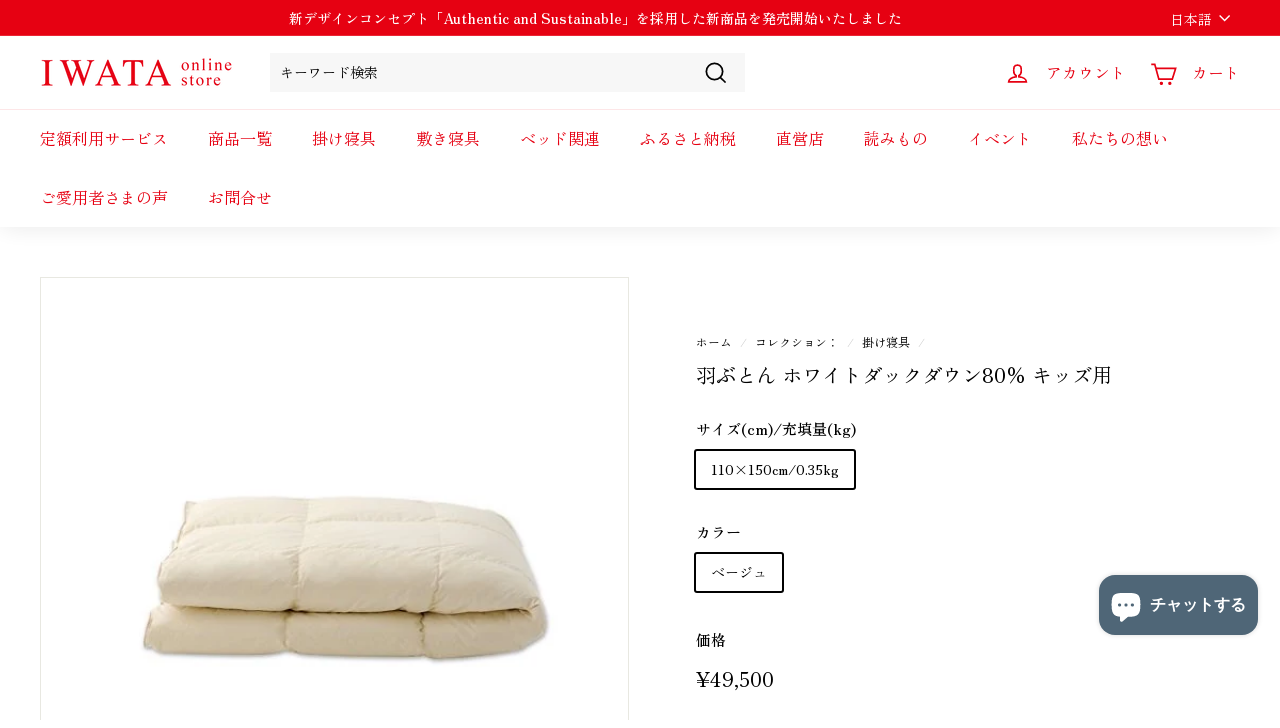

--- FILE ---
content_type: text/html; charset=utf-8
request_url: https://iwata-online.com/collections/comforter/products/28626300300
body_size: 40664
content:
<!doctype html>
<html class="no-js" lang="ja" dir="ltr">
<head>
               <script type='text/javascript' src='//iwata-online.com/apps/easylockdown/easylockdown-1.0.8.min.js' data-no-instant></script> <script type='text/javascript'>if( typeof InstantClick == 'object' ) easylockdown.clearData();</script> <style type="text/css">#easylockdown-password-form{padding:30px 0;text-align:center}#easylockdown-wrapper,.easylockdown-form-holder{display:inline-block}#easylockdown-password{vertical-align:top;margin-bottom:16px;padding:8px 15px;line-height:1.2em;outline:0;box-shadow:none}#easylockdown-password-error{display:none;color:#fb8077;text-align:left}#easylockdown-password-error.easylockdown-error{border:1px solid #fb8077}#easylockdown-password-form-button:not(.easylockdown-native-styles){vertical-align:top;display:inline-block!important;height:auto!important;padding:8px 15px;background:#777;border-radius:3px;color:#fff!important;line-height:1.2em;text-decoration:none!important}.easylockdown-instantclick-fix,.easylockdown-item-selector{position:absolute;z-index:-999;display:none;height:0;width:0;font-size:0;line-height:0}.easylockdown-collection-item[data-eld-loc-can],.easylockdown-item-selector+*,.easylockdown-item[data-eld-loc-can]{display:none}.easylockdown404-content-container{padding:50px;text-align:center}.easylockdown404-title-holder .easylockdown-title-404{display:block;margin:0 0 1rem;font-size:2rem;line-height:2.5rem}</style> 









<script type='text/javascript'>easylockdown.routeListByLocation.cannot.push({loc: 'TW', url: 'https://www.iozon.co.jp/', title404: 'Page not found', message404: '<p>Sorry, we couldn&apos;t find this page.</p>'});</script>





<script type='text/javascript'>
  if( typeof easylockdown == 'object' ) {
    easylockdown.localeRootUrl = '';
    easylockdown.routerByLocation(); 

    easylockdown.onReady(function(e){
      easylockdown.hideAllLinks();
    });
  }
</script>

  <!-- Google Tag Manager -->
<script>(function(w,d,s,l,i){w[l]=w[l]||[];w[l].push({'gtm.start':
new Date().getTime(),event:'gtm.js'});var f=d.getElementsByTagName(s)[0],
j=d.createElement(s),dl=l!='dataLayer'?'&l='+l:'';j.async=true;j.src=
'https://www.googletagmanager.com/gtm.js?id='+i+dl;f.parentNode.insertBefore(j,f);
})(window,document,'script','dataLayer','GTM-5ZG6XM');</script>
<!-- End Google Tag Manager -->
  
<!-- Google tag (gtag.js) -->
<script async src="https://www.googletagmanager.com/gtag/js?id=AW-925366044"></script>
<script>
  window.dataLayer = window.dataLayer || [];
  function gtag(){dataLayer.push(arguments);}
  gtag('js', new Date());
  gtag('config', 'AW-925366044');
</script>
  
  <meta charset="utf-8">
  <meta http-equiv="X-UA-Compatible" content="IE=edge,chrome=1">
  <meta name="viewport" content="width=device-width,initial-scale=1">
  <meta name="theme-color" content="#ffffff">
  <link rel="canonical" href="https://iwata-online.com/products/28626300300">
  <link rel="preload" as="style" href="//iwata-online.com/cdn/shop/t/88/assets/theme.css?v=135728168732950675171766023728">
  <link rel="preload" as="style" href="//iwata-online.com/cdn/shop/t/88/assets/theme-fix.css?15563">
  <link rel="preload" as="script" href="//iwata-online.com/cdn/shop/t/88/assets/theme.min.js?v=68131789593986672181668998935">
  <link rel="preconnect" href="https://cdn.shopify.com">
  <link rel="preconnect" href="https://fonts.shopifycdn.com">
  <link rel="dns-prefetch" href="https://ajax.googleapis.com">
  <link rel="dns-prefetch" href="https://maps.googleapis.com">
  <link rel="dns-prefetch" href="https://maps.gstatic.com"><link rel="shortcut icon" href="//iwata-online.com/cdn/shop/files/IWATA-logo2_32x32.jpg?v=1636433379" type="image/png" />
<title>羽ぶとん ホワイトダックダウン80％ キッズ用
&ndash; 寝具のイワタ
</title>
<meta name="description" content="キッズ用サイズの羽ぶとんです。 長期にわたる研究で品質のよい羽毛をもつ種として改良されたダックの羽毛を使用しています。羽枝の密度が濃く、保温性、耐久性に優れています。生地には目詰めのための樹脂や糊を一切使用しない、丈夫なツイル、コットン100％を使用した羽ぶとんです。素材には、独自の技術で、世界に誇る清潔度を実現。 素材が元来持つ機能性を高め、耐久性などを向上しました。 衛生面にも優れ、ご家庭で簡単に水洗いができ、太陽の下にも直接干すことが可能。 理想の寝床内気候（温度33℃・湿度50％）に整えるため、朝までぐっすり快眠できます。 生地素材 / ツイル　綿100％・無地染中わた / ホワイトダックダウン80％">

   
<meta property="og:site_name" content="寝具のイワタ">
  <meta property="og:url" content="https://iwata-online.com/products/28626300300">
  <meta property="og:title" content="羽ぶとん ホワイトダックダウン80％  キッズ用">
  <meta property="og:type" content="product">
  <meta property="og:description" content="キッズ用サイズの羽ぶとんです。 長期にわたる研究で品質のよい羽毛をもつ種として改良されたダックの羽毛を使用しています。羽枝の密度が濃く、保温性、耐久性に優れています。生地には目詰めのための樹脂や糊を一切使用しない、丈夫なツイル、コットン100％を使用した羽ぶとんです。素材には、独自の技術で、世界に誇る清潔度を実現。 素材が元来持つ機能性を高め、耐久性などを向上しました。 衛生面にも優れ、ご家庭で簡単に水洗いができ、太陽の下にも直接干すことが可能。 理想の寝床内気候（温度33℃・湿度50％）に整えるため、朝までぐっすり快眠できます。 生地素材 / ツイル　綿100％・無地染中わた / ホワイトダックダウン80％"><meta property="og:image" content="http://iwata-online.com/cdn/shop/products/117782112.jpg?v=1674179991">
    <meta property="og:image:secure_url" content="https://iwata-online.com/cdn/shop/products/117782112.jpg?v=1674179991">
    <meta property="og:image:width" content="550">
    <meta property="og:image:height" content="366"><meta name="twitter:site" content="@">
  <meta name="twitter:card" content="summary_large_image">
  <meta name="twitter:title" content="羽ぶとん ホワイトダックダウン80％  キッズ用">
  <meta name="twitter:description" content="キッズ用サイズの羽ぶとんです。 長期にわたる研究で品質のよい羽毛をもつ種として改良されたダックの羽毛を使用しています。羽枝の密度が濃く、保温性、耐久性に優れています。生地には目詰めのための樹脂や糊を一切使用しない、丈夫なツイル、コットン100％を使用した羽ぶとんです。素材には、独自の技術で、世界に誇る清潔度を実現。 素材が元来持つ機能性を高め、耐久性などを向上しました。 衛生面にも優れ、ご家庭で簡単に水洗いができ、太陽の下にも直接干すことが可能。 理想の寝床内気候（温度33℃・湿度50％）に整えるため、朝までぐっすり快眠できます。 生地素材 / ツイル　綿100％・無地染中わた / ホワイトダックダウン80％">
<style data-shopify>@font-face {
  font-family: "Zen Old Mincho";
  font-weight: 400;
  font-style: normal;
  font-display: swap;
  src: url("//iwata-online.com/cdn/fonts/zen_old_mincho/zenoldmincho_n4.7e1b50b13d60400e208a9045c83c7f942d334b13.woff2") format("woff2"),
       url("//iwata-online.com/cdn/fonts/zen_old_mincho/zenoldmincho_n4.2bc976195161eb2273775b1cb06c3cbd4a6500c6.woff") format("woff");
}

  @font-face {
  font-family: "Zen Old Mincho";
  font-weight: 400;
  font-style: normal;
  font-display: swap;
  src: url("//iwata-online.com/cdn/fonts/zen_old_mincho/zenoldmincho_n4.7e1b50b13d60400e208a9045c83c7f942d334b13.woff2") format("woff2"),
       url("//iwata-online.com/cdn/fonts/zen_old_mincho/zenoldmincho_n4.2bc976195161eb2273775b1cb06c3cbd4a6500c6.woff") format("woff");
}


  @font-face {
  font-family: "Zen Old Mincho";
  font-weight: 600;
  font-style: normal;
  font-display: swap;
  src: url("//iwata-online.com/cdn/fonts/zen_old_mincho/zenoldmincho_n6.3acfffa2f33ca4b5c5a0aa863a0a7025f5dbbdc6.woff2") format("woff2"),
       url("//iwata-online.com/cdn/fonts/zen_old_mincho/zenoldmincho_n6.2e712f57d1275d0b8d81d12583793a46485d7e28.woff") format("woff");
}

  
  
</style><link href="//iwata-online.com/cdn/shop/t/88/assets/theme.css?v=135728168732950675171766023728" rel="stylesheet" type="text/css" media="all" />
<style data-shopify>:root {
    --typeHeaderPrimary: "Zen Old Mincho";
    --typeHeaderFallback: serif;
    --typeHeaderSize: 24px;
    --typeHeaderWeight: 400;
    --typeHeaderLineHeight: 1.2;
    --typeHeaderSpacing: 0.0em;

    --typeBasePrimary:"Zen Old Mincho";
    --typeBaseFallback:serif;
    --typeBaseSize: 14px;
    --typeBaseWeight: 400;
    --typeBaseSpacing: 0.0em;
    --typeBaseLineHeight: 1.7;

    --colorSmallImageBg: #ffffff;
    --colorSmallImageBgDark: #f7f7f7;
    --colorLargeImageBg: #e7e7e7;
    --colorLargeImageBgLight: #ffffff;

    --iconWeight: 4px;
    --iconLinecaps: miter;

    
      --buttonRadius: 0px;
      --btnPadding: 11px 20px;
    

    
      --roundness: 0px;
    

    
      --gridThickness: 2px;
    

    --productTileMargin: 5%;
    --collectionTileMargin: 5%;

    --swatchSize: 40px;
  }

  @media screen and (max-width: 768px) {
    :root {
      --typeBaseSize: 12px;

      
        --roundness: 0px;
        --btnPadding: 9px 17px;
      
    }
  }</style><script>
    document.documentElement.className = document.documentElement.className.replace('no-js', 'js');

    window.theme = window.theme || {};
    theme.routes = {
      home: "/",
      collections: "/collections",
      cart: "/cart.js",
      cartPage: "/cart",
      cartAdd: "/cart/add.js",
      cartChange: "/cart/change.js",
      search: "/search"
    };
    theme.strings = {
      soldOut: "売り切れ",
      unavailable: "無効",
      inStockLabel: "",
      stockLabel: "",
      willNotShipUntil: "[date]まで発送されません",
      willBeInStockAfter: "[date]以降に在庫があります",
      waitingForStock: "追加途中の在庫",
      savePrice: "[saved_amount] off",
      cartEmpty: "カートに商品が入っていません",
      cartTermsConfirmation: "利用規約に同意するにチェックをしてください",
      searchCollections: "コレクション：",
      searchPages: "ページ：",
      searchArticles: "記事："
    };
    theme.settings = {
      dynamicVariantsEnable: true,
      cartType: "page",
      isCustomerTemplate: false,
      moneyFormat: "¥{{amount_no_decimals}}",
      saveType: "dollar",
      productImageSize: "square",
      productImageCover: true,
      predictiveSearch: true,
      predictiveSearchType: "product",
      superScriptSetting: false,
      superScriptPrice: false,
      quickView: false,
      quickAdd: false,
      themeName: 'Iwata Original',
      themeVersion: "2.0.0"
    };
  </script>

  <script>window.performance && window.performance.mark && window.performance.mark('shopify.content_for_header.start');</script><meta name="google-site-verification" content="V7pCMN-NxiFpIaRf8j66cAWbgNwTEAVxd8NUnML4y_U">
<meta name="google-site-verification" content="9L0GwwWTz_nY-FT7kTW2O6A7o9iBvlRERnop5SDkA2Y">
<meta name="facebook-domain-verification" content="y0np2j0vhzt56qt0mbn9e9uoznamgi">
<meta id="shopify-digital-wallet" name="shopify-digital-wallet" content="/53322940583/digital_wallets/dialog">
<link rel="alternate" hreflang="x-default" href="https://iwata-online.com/products/28626300300">
<link rel="alternate" hreflang="ja" href="https://iwata-online.com/products/28626300300">
<link rel="alternate" hreflang="en" href="https://iwata-online.com/en/products/28626300300">
<link rel="alternate" type="application/json+oembed" href="https://iwata-online.com/products/28626300300.oembed">
<script async="async" src="/checkouts/internal/preloads.js?locale=ja-JP"></script>
<script id="shopify-features" type="application/json">{"accessToken":"83ee7d0a4022f157d28662ceeff61c73","betas":["rich-media-storefront-analytics"],"domain":"iwata-online.com","predictiveSearch":false,"shopId":53322940583,"locale":"ja"}</script>
<script>var Shopify = Shopify || {};
Shopify.shop = "iwata-online.myshopify.com";
Shopify.locale = "ja";
Shopify.currency = {"active":"JPY","rate":"1.0"};
Shopify.country = "JP";
Shopify.theme = {"name":"iwata-online\/main","id":130564227239,"schema_name":null,"schema_version":null,"theme_store_id":null,"role":"main"};
Shopify.theme.handle = "null";
Shopify.theme.style = {"id":null,"handle":null};
Shopify.cdnHost = "iwata-online.com/cdn";
Shopify.routes = Shopify.routes || {};
Shopify.routes.root = "/";</script>
<script type="module">!function(o){(o.Shopify=o.Shopify||{}).modules=!0}(window);</script>
<script>!function(o){function n(){var o=[];function n(){o.push(Array.prototype.slice.apply(arguments))}return n.q=o,n}var t=o.Shopify=o.Shopify||{};t.loadFeatures=n(),t.autoloadFeatures=n()}(window);</script>
<script id="shop-js-analytics" type="application/json">{"pageType":"product"}</script>
<script defer="defer" async type="module" src="//iwata-online.com/cdn/shopifycloud/shop-js/modules/v2/client.init-shop-cart-sync_Cun6Ba8E.ja.esm.js"></script>
<script defer="defer" async type="module" src="//iwata-online.com/cdn/shopifycloud/shop-js/modules/v2/chunk.common_DGWubyOB.esm.js"></script>
<script type="module">
  await import("//iwata-online.com/cdn/shopifycloud/shop-js/modules/v2/client.init-shop-cart-sync_Cun6Ba8E.ja.esm.js");
await import("//iwata-online.com/cdn/shopifycloud/shop-js/modules/v2/chunk.common_DGWubyOB.esm.js");

  window.Shopify.SignInWithShop?.initShopCartSync?.({"fedCMEnabled":true,"windoidEnabled":true});

</script>
<script>(function() {
  var isLoaded = false;
  function asyncLoad() {
    if (isLoaded) return;
    isLoaded = true;
    var urls = ["https:\/\/cdn-loyalty.yotpo.com\/loader\/iNbk5XPTc0HovleKpO_lJA.js?shop=iwata-online.myshopify.com","https:\/\/storage.nfcube.com\/instafeed-13cb1c187cfa951d94ff22348b19c9a9.js?shop=iwata-online.myshopify.com","https:\/\/d33a6lvgbd0fej.cloudfront.net\/script_tag\/secomapp.scripttag.js?shop=iwata-online.myshopify.com"];
    for (var i = 0; i < urls.length; i++) {
      var s = document.createElement('script');
      s.type = 'text/javascript';
      s.async = true;
      s.src = urls[i];
      var x = document.getElementsByTagName('script')[0];
      x.parentNode.insertBefore(s, x);
    }
  };
  if(window.attachEvent) {
    window.attachEvent('onload', asyncLoad);
  } else {
    window.addEventListener('load', asyncLoad, false);
  }
})();</script>
<script id="__st">var __st={"a":53322940583,"offset":32400,"reqid":"0b192748-4169-4fae-8eb3-fef26af05a14-1768804405","pageurl":"iwata-online.com\/collections\/comforter\/products\/28626300300","u":"10430b71687d","p":"product","rtyp":"product","rid":6923825709223};</script>
<script>window.ShopifyPaypalV4VisibilityTracking = true;</script>
<script id="captcha-bootstrap">!function(){'use strict';const t='contact',e='account',n='new_comment',o=[[t,t],['blogs',n],['comments',n],[t,'customer']],c=[[e,'customer_login'],[e,'guest_login'],[e,'recover_customer_password'],[e,'create_customer']],r=t=>t.map((([t,e])=>`form[action*='/${t}']:not([data-nocaptcha='true']) input[name='form_type'][value='${e}']`)).join(','),a=t=>()=>t?[...document.querySelectorAll(t)].map((t=>t.form)):[];function s(){const t=[...o],e=r(t);return a(e)}const i='password',u='form_key',d=['recaptcha-v3-token','g-recaptcha-response','h-captcha-response',i],f=()=>{try{return window.sessionStorage}catch{return}},m='__shopify_v',_=t=>t.elements[u];function p(t,e,n=!1){try{const o=window.sessionStorage,c=JSON.parse(o.getItem(e)),{data:r}=function(t){const{data:e,action:n}=t;return t[m]||n?{data:e,action:n}:{data:t,action:n}}(c);for(const[e,n]of Object.entries(r))t.elements[e]&&(t.elements[e].value=n);n&&o.removeItem(e)}catch(o){console.error('form repopulation failed',{error:o})}}const l='form_type',E='cptcha';function T(t){t.dataset[E]=!0}const w=window,h=w.document,L='Shopify',v='ce_forms',y='captcha';let A=!1;((t,e)=>{const n=(g='f06e6c50-85a8-45c8-87d0-21a2b65856fe',I='https://cdn.shopify.com/shopifycloud/storefront-forms-hcaptcha/ce_storefront_forms_captcha_hcaptcha.v1.5.2.iife.js',D={infoText:'hCaptchaによる保護',privacyText:'プライバシー',termsText:'利用規約'},(t,e,n)=>{const o=w[L][v],c=o.bindForm;if(c)return c(t,g,e,D).then(n);var r;o.q.push([[t,g,e,D],n]),r=I,A||(h.body.append(Object.assign(h.createElement('script'),{id:'captcha-provider',async:!0,src:r})),A=!0)});var g,I,D;w[L]=w[L]||{},w[L][v]=w[L][v]||{},w[L][v].q=[],w[L][y]=w[L][y]||{},w[L][y].protect=function(t,e){n(t,void 0,e),T(t)},Object.freeze(w[L][y]),function(t,e,n,w,h,L){const[v,y,A,g]=function(t,e,n){const i=e?o:[],u=t?c:[],d=[...i,...u],f=r(d),m=r(i),_=r(d.filter((([t,e])=>n.includes(e))));return[a(f),a(m),a(_),s()]}(w,h,L),I=t=>{const e=t.target;return e instanceof HTMLFormElement?e:e&&e.form},D=t=>v().includes(t);t.addEventListener('submit',(t=>{const e=I(t);if(!e)return;const n=D(e)&&!e.dataset.hcaptchaBound&&!e.dataset.recaptchaBound,o=_(e),c=g().includes(e)&&(!o||!o.value);(n||c)&&t.preventDefault(),c&&!n&&(function(t){try{if(!f())return;!function(t){const e=f();if(!e)return;const n=_(t);if(!n)return;const o=n.value;o&&e.removeItem(o)}(t);const e=Array.from(Array(32),(()=>Math.random().toString(36)[2])).join('');!function(t,e){_(t)||t.append(Object.assign(document.createElement('input'),{type:'hidden',name:u})),t.elements[u].value=e}(t,e),function(t,e){const n=f();if(!n)return;const o=[...t.querySelectorAll(`input[type='${i}']`)].map((({name:t})=>t)),c=[...d,...o],r={};for(const[a,s]of new FormData(t).entries())c.includes(a)||(r[a]=s);n.setItem(e,JSON.stringify({[m]:1,action:t.action,data:r}))}(t,e)}catch(e){console.error('failed to persist form',e)}}(e),e.submit())}));const S=(t,e)=>{t&&!t.dataset[E]&&(n(t,e.some((e=>e===t))),T(t))};for(const o of['focusin','change'])t.addEventListener(o,(t=>{const e=I(t);D(e)&&S(e,y())}));const B=e.get('form_key'),M=e.get(l),P=B&&M;t.addEventListener('DOMContentLoaded',(()=>{const t=y();if(P)for(const e of t)e.elements[l].value===M&&p(e,B);[...new Set([...A(),...v().filter((t=>'true'===t.dataset.shopifyCaptcha))])].forEach((e=>S(e,t)))}))}(h,new URLSearchParams(w.location.search),n,t,e,['guest_login'])})(!0,!0)}();</script>
<script integrity="sha256-4kQ18oKyAcykRKYeNunJcIwy7WH5gtpwJnB7kiuLZ1E=" data-source-attribution="shopify.loadfeatures" defer="defer" src="//iwata-online.com/cdn/shopifycloud/storefront/assets/storefront/load_feature-a0a9edcb.js" crossorigin="anonymous"></script>
<script data-source-attribution="shopify.dynamic_checkout.dynamic.init">var Shopify=Shopify||{};Shopify.PaymentButton=Shopify.PaymentButton||{isStorefrontPortableWallets:!0,init:function(){window.Shopify.PaymentButton.init=function(){};var t=document.createElement("script");t.src="https://iwata-online.com/cdn/shopifycloud/portable-wallets/latest/portable-wallets.ja.js",t.type="module",document.head.appendChild(t)}};
</script>
<script data-source-attribution="shopify.dynamic_checkout.buyer_consent">
  function portableWalletsHideBuyerConsent(e){var t=document.getElementById("shopify-buyer-consent"),n=document.getElementById("shopify-subscription-policy-button");t&&n&&(t.classList.add("hidden"),t.setAttribute("aria-hidden","true"),n.removeEventListener("click",e))}function portableWalletsShowBuyerConsent(e){var t=document.getElementById("shopify-buyer-consent"),n=document.getElementById("shopify-subscription-policy-button");t&&n&&(t.classList.remove("hidden"),t.removeAttribute("aria-hidden"),n.addEventListener("click",e))}window.Shopify?.PaymentButton&&(window.Shopify.PaymentButton.hideBuyerConsent=portableWalletsHideBuyerConsent,window.Shopify.PaymentButton.showBuyerConsent=portableWalletsShowBuyerConsent);
</script>
<script data-source-attribution="shopify.dynamic_checkout.cart.bootstrap">document.addEventListener("DOMContentLoaded",(function(){function t(){return document.querySelector("shopify-accelerated-checkout-cart, shopify-accelerated-checkout")}if(t())Shopify.PaymentButton.init();else{new MutationObserver((function(e,n){t()&&(Shopify.PaymentButton.init(),n.disconnect())})).observe(document.body,{childList:!0,subtree:!0})}}));
</script>

<script>window.performance && window.performance.mark && window.performance.mark('shopify.content_for_header.end');</script>

  <script src="//iwata-online.com/cdn/shop/t/88/assets/vendor-scripts-v1.js" defer="defer"></script>
  <script src="//iwata-online.com/cdn/shop/t/88/assets/theme.js?v=87665822313028795381668998935" defer="defer"></script><!-- 	<script type="text/javascript" src="//iwata-online.com/cdn/shop/t/88/assets/globorequestforquote_params.js?v=151616259310852748111668998936" ></script>
<script type="text/javascript">
    var GRFQConfigs = GRFQConfigs || {};
    GRFQConfigs.customer = {
        'id': '',
        'email': '',
        'name': ''
    };
    GRFQConfigs.pageempty = "Your quote is currently empty."
    GRFQConfigs.product = {"id":6923825709223,"title":"羽ぶとん ホワイトダックダウン80％  キッズ用","handle":"28626300300","description":"\u003cp class=\"pro_detail_block_p\" data-mce-fragment=\"1\"\u003eキッズ用サイズの羽ぶとんです。\u003c\/p\u003e\n\u003cp class=\"pro_detail_block_p\" data-mce-fragment=\"1\"\u003e長期にわたる研究で品質のよい羽毛をもつ種として改良されたダックの羽毛を使用しています。羽枝の密度が濃く、保温性、耐久性に優れています。\u003cbr\u003e\u003cbr\u003e生地には目詰めのための樹脂や糊を一切使用しない、丈夫なツイル、コットン100％を使用した羽ぶとんです。\u003cbr\u003e素材には、独自の技術で、世界に誇る清潔度を実現。 素材が元来持つ機能性を高め、耐久性などを向上しました。\u003cbr\u003e \u003cbr\u003e衛生面にも優れ、ご家庭で簡単に水洗いができ、太陽の下にも直接干すことが可能。 理想の寝床内気候（温度33℃・湿度50％）に整えるため、朝までぐっすり快眠できます。\u003c\/p\u003e\n\u003cp data-mce-fragment=\"1\"\u003e \u003c\/p\u003e\n\u003cp class=\"pro_detail_block_p\" data-mce-fragment=\"1\"\u003e生地素材 \/ ツイル　綿100％・無地染\u003cbr data-mce-fragment=\"1\"\u003e中わた \/ ホワイトダックダウン80％\u003c\/p\u003e","published_at":"2021-08-18T14:03:40+09:00","created_at":"2021-07-21T13:42:49+09:00","vendor":"イワタ","type":"掛け寝具","tags":["羽ぶとん","羽毛"],"price":4950000,"price_min":4950000,"price_max":4950000,"available":true,"price_varies":false,"compare_at_price":null,"compare_at_price_min":0,"compare_at_price_max":0,"compare_at_price_varies":false,"variants":[{"id":40733195370663,"title":"110×150cm\/0.35kg \/ ベージュ","option1":"110×150cm\/0.35kg","option2":"ベージュ","option3":null,"sku":"28626300300083","requires_shipping":true,"taxable":true,"featured_image":{"id":30620421357735,"product_id":6923825709223,"position":1,"created_at":"2021-08-19T14:48:01+09:00","updated_at":"2023-01-20T10:59:51+09:00","alt":null,"width":550,"height":366,"src":"\/\/iwata-online.com\/cdn\/shop\/products\/117782112.jpg?v=1674179991","variant_ids":[40733195370663]},"available":true,"name":"羽ぶとん ホワイトダックダウン80％  キッズ用 - 110×150cm\/0.35kg \/ ベージュ","public_title":"110×150cm\/0.35kg \/ ベージュ","options":["110×150cm\/0.35kg","ベージュ"],"price":4950000,"weight":0,"compare_at_price":null,"inventory_management":"shopify","barcode":null,"featured_media":{"alt":null,"id":23047463633063,"position":1,"preview_image":{"aspect_ratio":1.503,"height":366,"width":550,"src":"\/\/iwata-online.com\/cdn\/shop\/products\/117782112.jpg?v=1674179991"}},"requires_selling_plan":false,"selling_plan_allocations":[]}],"images":["\/\/iwata-online.com\/cdn\/shop\/products\/117782112.jpg?v=1674179991","\/\/iwata-online.com\/cdn\/shop\/products\/117782112_o1.jpg?v=1674179991","\/\/iwata-online.com\/cdn\/shop\/products\/300-Be_5db6a8bc-7f18-4b05-94da-e6444b74dcc3.jpg?v=1674179986"],"featured_image":"\/\/iwata-online.com\/cdn\/shop\/products\/117782112.jpg?v=1674179991","options":["サイズ(cm)\/充填量(kg)","カラー"],"media":[{"alt":null,"id":23047463633063,"position":1,"preview_image":{"aspect_ratio":1.503,"height":366,"width":550,"src":"\/\/iwata-online.com\/cdn\/shop\/products\/117782112.jpg?v=1674179991"},"aspect_ratio":1.503,"height":366,"media_type":"image","src":"\/\/iwata-online.com\/cdn\/shop\/products\/117782112.jpg?v=1674179991","width":550},{"alt":null,"id":23047463600295,"position":2,"preview_image":{"aspect_ratio":1.503,"height":366,"width":550,"src":"\/\/iwata-online.com\/cdn\/shop\/products\/117782112_o1.jpg?v=1674179991"},"aspect_ratio":1.503,"height":366,"media_type":"image","src":"\/\/iwata-online.com\/cdn\/shop\/products\/117782112_o1.jpg?v=1674179991","width":550},{"alt":null,"id":27261551771815,"position":3,"preview_image":{"aspect_ratio":1.5,"height":2000,"width":3000,"src":"\/\/iwata-online.com\/cdn\/shop\/products\/300-Be_5db6a8bc-7f18-4b05-94da-e6444b74dcc3.jpg?v=1674179986"},"aspect_ratio":1.5,"height":2000,"media_type":"image","src":"\/\/iwata-online.com\/cdn\/shop\/products\/300-Be_5db6a8bc-7f18-4b05-94da-e6444b74dcc3.jpg?v=1674179986","width":3000}],"requires_selling_plan":false,"selling_plan_groups":[],"content":"\u003cp class=\"pro_detail_block_p\" data-mce-fragment=\"1\"\u003eキッズ用サイズの羽ぶとんです。\u003c\/p\u003e\n\u003cp class=\"pro_detail_block_p\" data-mce-fragment=\"1\"\u003e長期にわたる研究で品質のよい羽毛をもつ種として改良されたダックの羽毛を使用しています。羽枝の密度が濃く、保温性、耐久性に優れています。\u003cbr\u003e\u003cbr\u003e生地には目詰めのための樹脂や糊を一切使用しない、丈夫なツイル、コットン100％を使用した羽ぶとんです。\u003cbr\u003e素材には、独自の技術で、世界に誇る清潔度を実現。 素材が元来持つ機能性を高め、耐久性などを向上しました。\u003cbr\u003e \u003cbr\u003e衛生面にも優れ、ご家庭で簡単に水洗いができ、太陽の下にも直接干すことが可能。 理想の寝床内気候（温度33℃・湿度50％）に整えるため、朝までぐっすり快眠できます。\u003c\/p\u003e\n\u003cp data-mce-fragment=\"1\"\u003e \u003c\/p\u003e\n\u003cp class=\"pro_detail_block_p\" data-mce-fragment=\"1\"\u003e生地素材 \/ ツイル　綿100％・無地染\u003cbr data-mce-fragment=\"1\"\u003e中わた \/ ホワイトダックダウン80％\u003c\/p\u003e"};
            GRFQConfigs.product.selected_or_first_available_variant = {"id":40733195370663,"title":"110×150cm\/0.35kg \/ ベージュ","option1":"110×150cm\/0.35kg","option2":"ベージュ","option3":null,"sku":"28626300300083","requires_shipping":true,"taxable":true,"featured_image":{"id":30620421357735,"product_id":6923825709223,"position":1,"created_at":"2021-08-19T14:48:01+09:00","updated_at":"2023-01-20T10:59:51+09:00","alt":null,"width":550,"height":366,"src":"\/\/iwata-online.com\/cdn\/shop\/products\/117782112.jpg?v=1674179991","variant_ids":[40733195370663]},"available":true,"name":"羽ぶとん ホワイトダックダウン80％  キッズ用 - 110×150cm\/0.35kg \/ ベージュ","public_title":"110×150cm\/0.35kg \/ ベージュ","options":["110×150cm\/0.35kg","ベージュ"],"price":4950000,"weight":0,"compare_at_price":null,"inventory_management":"shopify","barcode":null,"featured_media":{"alt":null,"id":23047463633063,"position":1,"preview_image":{"aspect_ratio":1.503,"height":366,"width":550,"src":"\/\/iwata-online.com\/cdn\/shop\/products\/117782112.jpg?v=1674179991"}},"requires_selling_plan":false,"selling_plan_allocations":[]}        </script>
<script type="text/javascript" src="//iwata-online.com/cdn/shop/t/88/assets/globorequestforquote.js?v=91534907406420291291668998930" defer="defer"></script>
    <script> 
        if(typeof GRFQConfigs.product['collection'] === 'undefined') 
            GRFQConfigs.product['collection'] = []; 
        GRFQConfigs.product['collection'].push('282909114535'); 
    </script> 
    <script> 
        if(typeof GRFQConfigs.product['collection'] === 'undefined') 
            GRFQConfigs.product['collection'] = []; 
        GRFQConfigs.product['collection'].push('273274962087'); 
    </script> 
    <script> 
        if(typeof GRFQConfigs.product['collection'] === 'undefined') 
            GRFQConfigs.product['collection'] = []; 
        GRFQConfigs.product['collection'].push('276582006951'); 
    </script> 
    <script> 
        if(typeof GRFQConfigs.product['collection'] === 'undefined') 
            GRFQConfigs.product['collection'] = []; 
        GRFQConfigs.product['collection'].push('276581515431'); 
    </script> 
    <script> 
        if(typeof GRFQConfigs.product['collection'] === 'undefined') 
            GRFQConfigs.product['collection'] = []; 
        GRFQConfigs.product['collection'].push('276591575207'); 
    </script> 

<link href="//iwata-online.com/cdn/shop/t/88/assets/globorequestforquote.css?v=46123758548031741081668998931" rel="stylesheet" type="text/css" media="all" /><style>
    .rfq-btn{
        background: ;
        color: ;
        font-size: px;
    }
</style> -->

  <script src="https://cdn-widgetsrepository.yotpo.com/v1/loader/iNbk5XPTc0HovleKpO_lJA" async></script>
  <meta name="google-site-verification" content="9L0GwwWTz_nY-FT7kTW2O6A7o9iBvlRERnop5SDkA2Y" />



<script type="text/javascript">
    (function(c,l,a,r,i,t,y){
        c[a]=c[a]||function(){(c[a].q=c[a].q||[]).push(arguments)};
        t=l.createElement(r);t.async=1;t.src="https://www.clarity.ms/tag/"+i;
        y=l.getElementsByTagName(r)[0];y.parentNode.insertBefore(t,y);
    })(window, document, "clarity", "script", "j55ko7n789");
</script>
  <meta name="google-site-verification" content="RxcOLfjX_buaAcZR8dqQZvHk5CnOc76CciF_bAHaYoI" />
<script src="https://cdn.shopify.com/extensions/cfc76123-b24f-4e9a-a1dc-585518796af7/forms-2294/assets/shopify-forms-loader.js" type="text/javascript" defer="defer"></script>
<script src="https://cdn.shopify.com/extensions/7bc9bb47-adfa-4267-963e-cadee5096caf/inbox-1252/assets/inbox-chat-loader.js" type="text/javascript" defer="defer"></script>
<script src="https://cdn.shopify.com/extensions/019bb13b-e701-7f34-b935-c9e8620fd922/tms-prod-148/assets/tms-translator.min.js" type="text/javascript" defer="defer"></script>
<link href="https://monorail-edge.shopifysvc.com" rel="dns-prefetch">
<script>(function(){if ("sendBeacon" in navigator && "performance" in window) {try {var session_token_from_headers = performance.getEntriesByType('navigation')[0].serverTiming.find(x => x.name == '_s').description;} catch {var session_token_from_headers = undefined;}var session_cookie_matches = document.cookie.match(/_shopify_s=([^;]*)/);var session_token_from_cookie = session_cookie_matches && session_cookie_matches.length === 2 ? session_cookie_matches[1] : "";var session_token = session_token_from_headers || session_token_from_cookie || "";function handle_abandonment_event(e) {var entries = performance.getEntries().filter(function(entry) {return /monorail-edge.shopifysvc.com/.test(entry.name);});if (!window.abandonment_tracked && entries.length === 0) {window.abandonment_tracked = true;var currentMs = Date.now();var navigation_start = performance.timing.navigationStart;var payload = {shop_id: 53322940583,url: window.location.href,navigation_start,duration: currentMs - navigation_start,session_token,page_type: "product"};window.navigator.sendBeacon("https://monorail-edge.shopifysvc.com/v1/produce", JSON.stringify({schema_id: "online_store_buyer_site_abandonment/1.1",payload: payload,metadata: {event_created_at_ms: currentMs,event_sent_at_ms: currentMs}}));}}window.addEventListener('pagehide', handle_abandonment_event);}}());</script>
<script id="web-pixels-manager-setup">(function e(e,d,r,n,o){if(void 0===o&&(o={}),!Boolean(null===(a=null===(i=window.Shopify)||void 0===i?void 0:i.analytics)||void 0===a?void 0:a.replayQueue)){var i,a;window.Shopify=window.Shopify||{};var t=window.Shopify;t.analytics=t.analytics||{};var s=t.analytics;s.replayQueue=[],s.publish=function(e,d,r){return s.replayQueue.push([e,d,r]),!0};try{self.performance.mark("wpm:start")}catch(e){}var l=function(){var e={modern:/Edge?\/(1{2}[4-9]|1[2-9]\d|[2-9]\d{2}|\d{4,})\.\d+(\.\d+|)|Firefox\/(1{2}[4-9]|1[2-9]\d|[2-9]\d{2}|\d{4,})\.\d+(\.\d+|)|Chrom(ium|e)\/(9{2}|\d{3,})\.\d+(\.\d+|)|(Maci|X1{2}).+ Version\/(15\.\d+|(1[6-9]|[2-9]\d|\d{3,})\.\d+)([,.]\d+|)( \(\w+\)|)( Mobile\/\w+|) Safari\/|Chrome.+OPR\/(9{2}|\d{3,})\.\d+\.\d+|(CPU[ +]OS|iPhone[ +]OS|CPU[ +]iPhone|CPU IPhone OS|CPU iPad OS)[ +]+(15[._]\d+|(1[6-9]|[2-9]\d|\d{3,})[._]\d+)([._]\d+|)|Android:?[ /-](13[3-9]|1[4-9]\d|[2-9]\d{2}|\d{4,})(\.\d+|)(\.\d+|)|Android.+Firefox\/(13[5-9]|1[4-9]\d|[2-9]\d{2}|\d{4,})\.\d+(\.\d+|)|Android.+Chrom(ium|e)\/(13[3-9]|1[4-9]\d|[2-9]\d{2}|\d{4,})\.\d+(\.\d+|)|SamsungBrowser\/([2-9]\d|\d{3,})\.\d+/,legacy:/Edge?\/(1[6-9]|[2-9]\d|\d{3,})\.\d+(\.\d+|)|Firefox\/(5[4-9]|[6-9]\d|\d{3,})\.\d+(\.\d+|)|Chrom(ium|e)\/(5[1-9]|[6-9]\d|\d{3,})\.\d+(\.\d+|)([\d.]+$|.*Safari\/(?![\d.]+ Edge\/[\d.]+$))|(Maci|X1{2}).+ Version\/(10\.\d+|(1[1-9]|[2-9]\d|\d{3,})\.\d+)([,.]\d+|)( \(\w+\)|)( Mobile\/\w+|) Safari\/|Chrome.+OPR\/(3[89]|[4-9]\d|\d{3,})\.\d+\.\d+|(CPU[ +]OS|iPhone[ +]OS|CPU[ +]iPhone|CPU IPhone OS|CPU iPad OS)[ +]+(10[._]\d+|(1[1-9]|[2-9]\d|\d{3,})[._]\d+)([._]\d+|)|Android:?[ /-](13[3-9]|1[4-9]\d|[2-9]\d{2}|\d{4,})(\.\d+|)(\.\d+|)|Mobile Safari.+OPR\/([89]\d|\d{3,})\.\d+\.\d+|Android.+Firefox\/(13[5-9]|1[4-9]\d|[2-9]\d{2}|\d{4,})\.\d+(\.\d+|)|Android.+Chrom(ium|e)\/(13[3-9]|1[4-9]\d|[2-9]\d{2}|\d{4,})\.\d+(\.\d+|)|Android.+(UC? ?Browser|UCWEB|U3)[ /]?(15\.([5-9]|\d{2,})|(1[6-9]|[2-9]\d|\d{3,})\.\d+)\.\d+|SamsungBrowser\/(5\.\d+|([6-9]|\d{2,})\.\d+)|Android.+MQ{2}Browser\/(14(\.(9|\d{2,})|)|(1[5-9]|[2-9]\d|\d{3,})(\.\d+|))(\.\d+|)|K[Aa][Ii]OS\/(3\.\d+|([4-9]|\d{2,})\.\d+)(\.\d+|)/},d=e.modern,r=e.legacy,n=navigator.userAgent;return n.match(d)?"modern":n.match(r)?"legacy":"unknown"}(),u="modern"===l?"modern":"legacy",c=(null!=n?n:{modern:"",legacy:""})[u],f=function(e){return[e.baseUrl,"/wpm","/b",e.hashVersion,"modern"===e.buildTarget?"m":"l",".js"].join("")}({baseUrl:d,hashVersion:r,buildTarget:u}),m=function(e){var d=e.version,r=e.bundleTarget,n=e.surface,o=e.pageUrl,i=e.monorailEndpoint;return{emit:function(e){var a=e.status,t=e.errorMsg,s=(new Date).getTime(),l=JSON.stringify({metadata:{event_sent_at_ms:s},events:[{schema_id:"web_pixels_manager_load/3.1",payload:{version:d,bundle_target:r,page_url:o,status:a,surface:n,error_msg:t},metadata:{event_created_at_ms:s}}]});if(!i)return console&&console.warn&&console.warn("[Web Pixels Manager] No Monorail endpoint provided, skipping logging."),!1;try{return self.navigator.sendBeacon.bind(self.navigator)(i,l)}catch(e){}var u=new XMLHttpRequest;try{return u.open("POST",i,!0),u.setRequestHeader("Content-Type","text/plain"),u.send(l),!0}catch(e){return console&&console.warn&&console.warn("[Web Pixels Manager] Got an unhandled error while logging to Monorail."),!1}}}}({version:r,bundleTarget:l,surface:e.surface,pageUrl:self.location.href,monorailEndpoint:e.monorailEndpoint});try{o.browserTarget=l,function(e){var d=e.src,r=e.async,n=void 0===r||r,o=e.onload,i=e.onerror,a=e.sri,t=e.scriptDataAttributes,s=void 0===t?{}:t,l=document.createElement("script"),u=document.querySelector("head"),c=document.querySelector("body");if(l.async=n,l.src=d,a&&(l.integrity=a,l.crossOrigin="anonymous"),s)for(var f in s)if(Object.prototype.hasOwnProperty.call(s,f))try{l.dataset[f]=s[f]}catch(e){}if(o&&l.addEventListener("load",o),i&&l.addEventListener("error",i),u)u.appendChild(l);else{if(!c)throw new Error("Did not find a head or body element to append the script");c.appendChild(l)}}({src:f,async:!0,onload:function(){if(!function(){var e,d;return Boolean(null===(d=null===(e=window.Shopify)||void 0===e?void 0:e.analytics)||void 0===d?void 0:d.initialized)}()){var d=window.webPixelsManager.init(e)||void 0;if(d){var r=window.Shopify.analytics;r.replayQueue.forEach((function(e){var r=e[0],n=e[1],o=e[2];d.publishCustomEvent(r,n,o)})),r.replayQueue=[],r.publish=d.publishCustomEvent,r.visitor=d.visitor,r.initialized=!0}}},onerror:function(){return m.emit({status:"failed",errorMsg:"".concat(f," has failed to load")})},sri:function(e){var d=/^sha384-[A-Za-z0-9+/=]+$/;return"string"==typeof e&&d.test(e)}(c)?c:"",scriptDataAttributes:o}),m.emit({status:"loading"})}catch(e){m.emit({status:"failed",errorMsg:(null==e?void 0:e.message)||"Unknown error"})}}})({shopId: 53322940583,storefrontBaseUrl: "https://iwata-online.com",extensionsBaseUrl: "https://extensions.shopifycdn.com/cdn/shopifycloud/web-pixels-manager",monorailEndpoint: "https://monorail-edge.shopifysvc.com/unstable/produce_batch",surface: "storefront-renderer",enabledBetaFlags: ["2dca8a86"],webPixelsConfigList: [{"id":"1579712679","configuration":"{\"shop\":\"iwata-online.myshopify.com\",\"collect_url\":\"https:\\\/\\\/collect.bogos.io\\\/collect\"}","eventPayloadVersion":"v1","runtimeContext":"STRICT","scriptVersion":"e6ba5d3ab17a1a2b5c9cdd99319e2458","type":"APP","apiClientId":177733,"privacyPurposes":["ANALYTICS","MARKETING","SALE_OF_DATA"],"dataSharingAdjustments":{"protectedCustomerApprovalScopes":["read_customer_address","read_customer_email","read_customer_name","read_customer_personal_data","read_customer_phone"]}},{"id":"1562542247","configuration":"{\"tagID\":\"2613972723391\"}","eventPayloadVersion":"v1","runtimeContext":"STRICT","scriptVersion":"18031546ee651571ed29edbe71a3550b","type":"APP","apiClientId":3009811,"privacyPurposes":["ANALYTICS","MARKETING","SALE_OF_DATA"],"dataSharingAdjustments":{"protectedCustomerApprovalScopes":["read_customer_address","read_customer_email","read_customer_name","read_customer_personal_data","read_customer_phone"]}},{"id":"565739687","configuration":"{\"config\":\"{\\\"google_tag_ids\\\":[\\\"G-6H9BBLXLKJ\\\"],\\\"target_country\\\":\\\"JP\\\",\\\"gtag_events\\\":[{\\\"type\\\":\\\"begin_checkout\\\",\\\"action_label\\\":\\\"G-6H9BBLXLKJ\\\"},{\\\"type\\\":\\\"search\\\",\\\"action_label\\\":\\\"G-6H9BBLXLKJ\\\"},{\\\"type\\\":\\\"view_item\\\",\\\"action_label\\\":\\\"G-6H9BBLXLKJ\\\"},{\\\"type\\\":\\\"purchase\\\",\\\"action_label\\\":\\\"G-6H9BBLXLKJ\\\"},{\\\"type\\\":\\\"page_view\\\",\\\"action_label\\\":\\\"G-6H9BBLXLKJ\\\"},{\\\"type\\\":\\\"add_payment_info\\\",\\\"action_label\\\":\\\"G-6H9BBLXLKJ\\\"},{\\\"type\\\":\\\"add_to_cart\\\",\\\"action_label\\\":\\\"G-6H9BBLXLKJ\\\"}],\\\"enable_monitoring_mode\\\":false}\"}","eventPayloadVersion":"v1","runtimeContext":"OPEN","scriptVersion":"b2a88bafab3e21179ed38636efcd8a93","type":"APP","apiClientId":1780363,"privacyPurposes":[],"dataSharingAdjustments":{"protectedCustomerApprovalScopes":["read_customer_address","read_customer_email","read_customer_name","read_customer_personal_data","read_customer_phone"]}},{"id":"288882855","configuration":"{\"pixel_id\":\"1016760195955060\",\"pixel_type\":\"facebook_pixel\",\"metaapp_system_user_token\":\"-\"}","eventPayloadVersion":"v1","runtimeContext":"OPEN","scriptVersion":"ca16bc87fe92b6042fbaa3acc2fbdaa6","type":"APP","apiClientId":2329312,"privacyPurposes":["ANALYTICS","MARKETING","SALE_OF_DATA"],"dataSharingAdjustments":{"protectedCustomerApprovalScopes":["read_customer_address","read_customer_email","read_customer_name","read_customer_personal_data","read_customer_phone"]}},{"id":"shopify-app-pixel","configuration":"{}","eventPayloadVersion":"v1","runtimeContext":"STRICT","scriptVersion":"0450","apiClientId":"shopify-pixel","type":"APP","privacyPurposes":["ANALYTICS","MARKETING"]},{"id":"shopify-custom-pixel","eventPayloadVersion":"v1","runtimeContext":"LAX","scriptVersion":"0450","apiClientId":"shopify-pixel","type":"CUSTOM","privacyPurposes":["ANALYTICS","MARKETING"]}],isMerchantRequest: false,initData: {"shop":{"name":"寝具のイワタ","paymentSettings":{"currencyCode":"JPY"},"myshopifyDomain":"iwata-online.myshopify.com","countryCode":"JP","storefrontUrl":"https:\/\/iwata-online.com"},"customer":null,"cart":null,"checkout":null,"productVariants":[{"price":{"amount":49500.0,"currencyCode":"JPY"},"product":{"title":"羽ぶとん ホワイトダックダウン80％  キッズ用","vendor":"イワタ","id":"6923825709223","untranslatedTitle":"羽ぶとん ホワイトダックダウン80％  キッズ用","url":"\/products\/28626300300","type":"掛け寝具"},"id":"40733195370663","image":{"src":"\/\/iwata-online.com\/cdn\/shop\/products\/117782112.jpg?v=1674179991"},"sku":"28626300300083","title":"110×150cm\/0.35kg \/ ベージュ","untranslatedTitle":"110×150cm\/0.35kg \/ ベージュ"}],"purchasingCompany":null},},"https://iwata-online.com/cdn","fcfee988w5aeb613cpc8e4bc33m6693e112",{"modern":"","legacy":""},{"shopId":"53322940583","storefrontBaseUrl":"https:\/\/iwata-online.com","extensionBaseUrl":"https:\/\/extensions.shopifycdn.com\/cdn\/shopifycloud\/web-pixels-manager","surface":"storefront-renderer","enabledBetaFlags":"[\"2dca8a86\"]","isMerchantRequest":"false","hashVersion":"fcfee988w5aeb613cpc8e4bc33m6693e112","publish":"custom","events":"[[\"page_viewed\",{}],[\"product_viewed\",{\"productVariant\":{\"price\":{\"amount\":49500.0,\"currencyCode\":\"JPY\"},\"product\":{\"title\":\"羽ぶとん ホワイトダックダウン80％  キッズ用\",\"vendor\":\"イワタ\",\"id\":\"6923825709223\",\"untranslatedTitle\":\"羽ぶとん ホワイトダックダウン80％  キッズ用\",\"url\":\"\/products\/28626300300\",\"type\":\"掛け寝具\"},\"id\":\"40733195370663\",\"image\":{\"src\":\"\/\/iwata-online.com\/cdn\/shop\/products\/117782112.jpg?v=1674179991\"},\"sku\":\"28626300300083\",\"title\":\"110×150cm\/0.35kg \/ ベージュ\",\"untranslatedTitle\":\"110×150cm\/0.35kg \/ ベージュ\"}}]]"});</script><script>
  window.ShopifyAnalytics = window.ShopifyAnalytics || {};
  window.ShopifyAnalytics.meta = window.ShopifyAnalytics.meta || {};
  window.ShopifyAnalytics.meta.currency = 'JPY';
  var meta = {"product":{"id":6923825709223,"gid":"gid:\/\/shopify\/Product\/6923825709223","vendor":"イワタ","type":"掛け寝具","handle":"28626300300","variants":[{"id":40733195370663,"price":4950000,"name":"羽ぶとん ホワイトダックダウン80％  キッズ用 - 110×150cm\/0.35kg \/ ベージュ","public_title":"110×150cm\/0.35kg \/ ベージュ","sku":"28626300300083"}],"remote":false},"page":{"pageType":"product","resourceType":"product","resourceId":6923825709223,"requestId":"0b192748-4169-4fae-8eb3-fef26af05a14-1768804405"}};
  for (var attr in meta) {
    window.ShopifyAnalytics.meta[attr] = meta[attr];
  }
</script>
<script class="analytics">
  (function () {
    var customDocumentWrite = function(content) {
      var jquery = null;

      if (window.jQuery) {
        jquery = window.jQuery;
      } else if (window.Checkout && window.Checkout.$) {
        jquery = window.Checkout.$;
      }

      if (jquery) {
        jquery('body').append(content);
      }
    };

    var hasLoggedConversion = function(token) {
      if (token) {
        return document.cookie.indexOf('loggedConversion=' + token) !== -1;
      }
      return false;
    }

    var setCookieIfConversion = function(token) {
      if (token) {
        var twoMonthsFromNow = new Date(Date.now());
        twoMonthsFromNow.setMonth(twoMonthsFromNow.getMonth() + 2);

        document.cookie = 'loggedConversion=' + token + '; expires=' + twoMonthsFromNow;
      }
    }

    var trekkie = window.ShopifyAnalytics.lib = window.trekkie = window.trekkie || [];
    if (trekkie.integrations) {
      return;
    }
    trekkie.methods = [
      'identify',
      'page',
      'ready',
      'track',
      'trackForm',
      'trackLink'
    ];
    trekkie.factory = function(method) {
      return function() {
        var args = Array.prototype.slice.call(arguments);
        args.unshift(method);
        trekkie.push(args);
        return trekkie;
      };
    };
    for (var i = 0; i < trekkie.methods.length; i++) {
      var key = trekkie.methods[i];
      trekkie[key] = trekkie.factory(key);
    }
    trekkie.load = function(config) {
      trekkie.config = config || {};
      trekkie.config.initialDocumentCookie = document.cookie;
      var first = document.getElementsByTagName('script')[0];
      var script = document.createElement('script');
      script.type = 'text/javascript';
      script.onerror = function(e) {
        var scriptFallback = document.createElement('script');
        scriptFallback.type = 'text/javascript';
        scriptFallback.onerror = function(error) {
                var Monorail = {
      produce: function produce(monorailDomain, schemaId, payload) {
        var currentMs = new Date().getTime();
        var event = {
          schema_id: schemaId,
          payload: payload,
          metadata: {
            event_created_at_ms: currentMs,
            event_sent_at_ms: currentMs
          }
        };
        return Monorail.sendRequest("https://" + monorailDomain + "/v1/produce", JSON.stringify(event));
      },
      sendRequest: function sendRequest(endpointUrl, payload) {
        // Try the sendBeacon API
        if (window && window.navigator && typeof window.navigator.sendBeacon === 'function' && typeof window.Blob === 'function' && !Monorail.isIos12()) {
          var blobData = new window.Blob([payload], {
            type: 'text/plain'
          });

          if (window.navigator.sendBeacon(endpointUrl, blobData)) {
            return true;
          } // sendBeacon was not successful

        } // XHR beacon

        var xhr = new XMLHttpRequest();

        try {
          xhr.open('POST', endpointUrl);
          xhr.setRequestHeader('Content-Type', 'text/plain');
          xhr.send(payload);
        } catch (e) {
          console.log(e);
        }

        return false;
      },
      isIos12: function isIos12() {
        return window.navigator.userAgent.lastIndexOf('iPhone; CPU iPhone OS 12_') !== -1 || window.navigator.userAgent.lastIndexOf('iPad; CPU OS 12_') !== -1;
      }
    };
    Monorail.produce('monorail-edge.shopifysvc.com',
      'trekkie_storefront_load_errors/1.1',
      {shop_id: 53322940583,
      theme_id: 130564227239,
      app_name: "storefront",
      context_url: window.location.href,
      source_url: "//iwata-online.com/cdn/s/trekkie.storefront.cd680fe47e6c39ca5d5df5f0a32d569bc48c0f27.min.js"});

        };
        scriptFallback.async = true;
        scriptFallback.src = '//iwata-online.com/cdn/s/trekkie.storefront.cd680fe47e6c39ca5d5df5f0a32d569bc48c0f27.min.js';
        first.parentNode.insertBefore(scriptFallback, first);
      };
      script.async = true;
      script.src = '//iwata-online.com/cdn/s/trekkie.storefront.cd680fe47e6c39ca5d5df5f0a32d569bc48c0f27.min.js';
      first.parentNode.insertBefore(script, first);
    };
    trekkie.load(
      {"Trekkie":{"appName":"storefront","development":false,"defaultAttributes":{"shopId":53322940583,"isMerchantRequest":null,"themeId":130564227239,"themeCityHash":"5527412477807793420","contentLanguage":"ja","currency":"JPY","eventMetadataId":"3f1ad033-f734-4806-9bc9-f3600ab9cc25"},"isServerSideCookieWritingEnabled":true,"monorailRegion":"shop_domain","enabledBetaFlags":["65f19447"]},"Session Attribution":{},"S2S":{"facebookCapiEnabled":true,"source":"trekkie-storefront-renderer","apiClientId":580111}}
    );

    var loaded = false;
    trekkie.ready(function() {
      if (loaded) return;
      loaded = true;

      window.ShopifyAnalytics.lib = window.trekkie;

      var originalDocumentWrite = document.write;
      document.write = customDocumentWrite;
      try { window.ShopifyAnalytics.merchantGoogleAnalytics.call(this); } catch(error) {};
      document.write = originalDocumentWrite;

      window.ShopifyAnalytics.lib.page(null,{"pageType":"product","resourceType":"product","resourceId":6923825709223,"requestId":"0b192748-4169-4fae-8eb3-fef26af05a14-1768804405","shopifyEmitted":true});

      var match = window.location.pathname.match(/checkouts\/(.+)\/(thank_you|post_purchase)/)
      var token = match? match[1]: undefined;
      if (!hasLoggedConversion(token)) {
        setCookieIfConversion(token);
        window.ShopifyAnalytics.lib.track("Viewed Product",{"currency":"JPY","variantId":40733195370663,"productId":6923825709223,"productGid":"gid:\/\/shopify\/Product\/6923825709223","name":"羽ぶとん ホワイトダックダウン80％  キッズ用 - 110×150cm\/0.35kg \/ ベージュ","price":"49500","sku":"28626300300083","brand":"イワタ","variant":"110×150cm\/0.35kg \/ ベージュ","category":"掛け寝具","nonInteraction":true,"remote":false},undefined,undefined,{"shopifyEmitted":true});
      window.ShopifyAnalytics.lib.track("monorail:\/\/trekkie_storefront_viewed_product\/1.1",{"currency":"JPY","variantId":40733195370663,"productId":6923825709223,"productGid":"gid:\/\/shopify\/Product\/6923825709223","name":"羽ぶとん ホワイトダックダウン80％  キッズ用 - 110×150cm\/0.35kg \/ ベージュ","price":"49500","sku":"28626300300083","brand":"イワタ","variant":"110×150cm\/0.35kg \/ ベージュ","category":"掛け寝具","nonInteraction":true,"remote":false,"referer":"https:\/\/iwata-online.com\/collections\/comforter\/products\/28626300300"});
      }
    });


        var eventsListenerScript = document.createElement('script');
        eventsListenerScript.async = true;
        eventsListenerScript.src = "//iwata-online.com/cdn/shopifycloud/storefront/assets/shop_events_listener-3da45d37.js";
        document.getElementsByTagName('head')[0].appendChild(eventsListenerScript);

})();</script>
  <script>
  if (!window.ga || (window.ga && typeof window.ga !== 'function')) {
    window.ga = function ga() {
      (window.ga.q = window.ga.q || []).push(arguments);
      if (window.Shopify && window.Shopify.analytics && typeof window.Shopify.analytics.publish === 'function') {
        window.Shopify.analytics.publish("ga_stub_called", {}, {sendTo: "google_osp_migration"});
      }
      console.error("Shopify's Google Analytics stub called with:", Array.from(arguments), "\nSee https://help.shopify.com/manual/promoting-marketing/pixels/pixel-migration#google for more information.");
    };
    if (window.Shopify && window.Shopify.analytics && typeof window.Shopify.analytics.publish === 'function') {
      window.Shopify.analytics.publish("ga_stub_initialized", {}, {sendTo: "google_osp_migration"});
    }
  }
</script>
<script
  defer
  src="https://iwata-online.com/cdn/shopifycloud/perf-kit/shopify-perf-kit-3.0.4.min.js"
  data-application="storefront-renderer"
  data-shop-id="53322940583"
  data-render-region="gcp-us-central1"
  data-page-type="product"
  data-theme-instance-id="130564227239"
  data-theme-name=""
  data-theme-version=""
  data-monorail-region="shop_domain"
  data-resource-timing-sampling-rate="10"
  data-shs="true"
  data-shs-beacon="true"
  data-shs-export-with-fetch="true"
  data-shs-logs-sample-rate="1"
  data-shs-beacon-endpoint="https://iwata-online.com/api/collect"
></script>
</head>

<body class="template-product" data-transitions="true" data-button_style="square" data-edges="" data-type_header_capitalize="false" data-swatch_style="square" data-grid-style="gridlines-thick">
 <!-- Google Tag Manager (noscript) -->
<noscript><iframe src="https://www.googletagmanager.com/ns.html?id=GTM-5ZG6XM"
height="0" width="0" style="display:none;visibility:hidden"></iframe></noscript>
<!-- End Google Tag Manager (noscript) -->

  
    <script type="text/javascript">window.setTimeout(function() { document.body.className += " loaded"; }, 25);</script>
  

  <a class="in-page-link visually-hidden skip-link" href="#MainContent">次へ</a>

  <div id="PageContainer" class="page-container">
    <div class="transition-body"><div id="shopify-section-toolbar" class="shopify-section toolbar-section"><div data-section-id="toolbar" data-section-type="toolbar">
  <div class="toolbar">
    <div class="page-width">
      <div class="toolbar__content">
  <div class="toolbar__item toolbar__item--announcements">
    <div class="announcement-bar text-center">
      <div class="slideshow-wrapper">
        <button type="button" class="visually-hidden slideshow__pause" data-id="toolbar" aria-live="polite">
          <span class="slideshow__pause-stop">
            <svg aria-hidden="true" focusable="false" role="presentation" class="icon icon-pause" viewBox="0 0 10 13"><g fill="#000" fill-rule="evenodd"><path d="M0 0h3v13H0zM7 0h3v13H7z"/></g></svg>
            <span class="icon__fallback-text">スライドショーを一時停止します</span>
          </span>
          <span class="slideshow__pause-play">
            <svg aria-hidden="true" focusable="false" role="presentation" class="icon icon-play" viewBox="18.24 17.35 24.52 28.3"><path fill="#323232" d="M22.1 19.151v25.5l20.4-13.489-20.4-12.011z"/></svg>
            <span class="icon__fallback-text">スライドショーを再生する</span>
          </span>
        </button>

        <div
          id="AnnouncementSlider"
          class="announcement-slider"
          data-block-count="1"><div
                id="AnnouncementSlide-announcement_qewP4Q"
                class="slideshow__slide announcement-slider__slide"
                data-index="0"
                >
                <div class="announcement-slider__content"><div class="medium-up--hide">
                      <p><a href="/pages/new-product-feature-page" title="新デザインコンセプト「Authentic and Sustainable」">新デザインコンセプト「Authentic and Sustainable」を採用した新商品を発売開始いたしました</a></p>
                    </div>
                    <div class="small--hide">
                      <p><a href="/pages/new-product-feature-page" title="新デザインコンセプト「Authentic and Sustainable」">新デザインコンセプト「Authentic and Sustainable」を採用した新商品を発売開始いたしました</a></p>
                    </div></div>
              </div></div>
      </div>
    </div>
  </div>

<div class="toolbar__item"><form method="post" action="/localization" id="localization_form-toolbar" accept-charset="UTF-8" class="multi-selectors multi-selectors--toolbar" enctype="multipart/form-data" data-disclosure-form=""><input type="hidden" name="form_type" value="localization" /><input type="hidden" name="utf8" value="✓" /><input type="hidden" name="_method" value="put" /><input type="hidden" name="return_to" value="/collections/comforter/products/28626300300" /><div class="multi-selectors__item"><div class="visually-hidden" id="LangHeading-toolbar">
          言語
        </div><div class="disclosure" data-disclosure-locale>
        <button type="button" class="faux-select disclosure__toggle" aria-expanded="false" aria-controls="LangList-toolbar" aria-describedby="LangHeading-toolbar" data-disclosure-toggle>
          <span class="disclosure-list__label">
            日本語
          </span>
          <svg aria-hidden="true" focusable="false" role="presentation" class="icon icon--wide icon-chevron-down" viewBox="0 0 28 16"><path d="M1.57 1.59l12.76 12.77L27.1 1.59" stroke-width="2" stroke="#000" fill="none" fill-rule="evenodd"/></svg>
        </button>
        <ul id="LangList-toolbar" class="disclosure-list disclosure-list--down disclosure-list--left" data-disclosure-list><li class="disclosure-list__item disclosure-list__item--current">
              <a class="disclosure-list__option" href="#" lang="ja" aria-current="true" data-value="ja" data-disclosure-option>
                <span class="disclosure-list__label">
                  日本語
                </span>
              </a>
            </li><li class="disclosure-list__item">
              <a class="disclosure-list__option" href="#" lang="en" data-value="en" data-disclosure-option>
                <span class="disclosure-list__label">
                  English
                </span>
              </a>
            </li></ul>
        <input type="hidden" name="locale_code" value="ja" data-disclosure-input>
      </div>
    </div></form></div></div>

    </div>
  </div>
</div>


<style> #shopify-section-toolbar .announcement-slider__content a {text-decoration: none;} #shopify-section-toolbar .announcement-slider__content p {padding-top: 1px;} </style></div><div id="shopify-section-header" class="shopify-section header-section"><style>
  .site-nav__link {
    font-size: 16px;
  }
  

  
.site-header,
    .site-header__element--sub {
      box-shadow: 0 0 25px rgb(0 0 0 / 10%);
    }

    .is-light .site-header,
    .is-light .site-header__element--sub {
      box-shadow: none;
    }</style>

<div data-section-id="header" data-section-type="header">
  <div id="HeaderWrapper" class="header-wrapper">
    <header
      id="SiteHeader"
      class="site-header"
      data-sticky="true"
      data-overlay="false">

      <div class="site-header__element site-header__element--top">
        <div class="page-width">
          <div class="header-layout" data-layout="below" data-nav="below" data-logo-align="left"><div class="header-item header-item--compress-nav small--hide">
                <button type="button" class="site-nav__link site-nav__link--icon site-nav__compress-menu">
                  <svg aria-hidden="true" focusable="false" role="presentation" class="icon icon-hamburger" viewBox="0 0 64 64"><path class="cls-1" d="M7 15h51">.</path><path class="cls-1" d="M7 32h43">.</path><path class="cls-1" d="M7 49h51">.</path></svg>
                  <span class="icon__fallback-text">ナビゲーション</span>
                </button>
              </div><div class="header-item header-item--logo"><style data-shopify>.header-item--logo,
    [data-layout="left-center"] .header-item--logo,
    [data-layout="left-center"] .header-item--icons {
      flex: 0 1 140px;
    }

    @media only screen and (min-width: 769px) {
      .header-item--logo,
      [data-layout="left-center"] .header-item--logo,
      [data-layout="left-center"] .header-item--icons {
        flex: 0 0 200px;
      }
    }

    .site-header__logo a {
      width: 140px;
    }
    .is-light .site-header__logo .logo--inverted {
      width: 140px;
    }
    @media only screen and (min-width: 769px) {
      .site-header__logo a {
        width: 200px;
      }

      .is-light .site-header__logo .logo--inverted {
        width: 200px;
      }
    }</style><div class="h1 site-header__logo"><span class="visually-hidden">寝具のイワタ</span>
      
      <a
        href="/"
        class="site-header__logo-link">
        <img
          class="small--hide"
          src="//iwata-online.com/cdn/shop/files/logo_200x.png?v=1622222501"
          srcset="//iwata-online.com/cdn/shop/files/logo_200x.png?v=1622222501 1x, //iwata-online.com/cdn/shop/files/logo_200x@2x.png?v=1622222501 2x"
          alt="寝具のイワタ">
        <img
          class="medium-up--hide"
          src="//iwata-online.com/cdn/shop/files/logo_140x.png?v=1622222501"
          srcset="//iwata-online.com/cdn/shop/files/logo_140x.png?v=1622222501 1x, //iwata-online.com/cdn/shop/files/logo_140x@2x.png?v=1622222501 2x"
          alt="寝具のイワタ">
      </a></div></div><div class="header-item header-item--search small--hide"><form action="/search" method="get" role="search"
  class="site-header__search-form" data-dark="false">
  <input type="hidden" name="type" value="product">
  <input type="search" name="q" value="" placeholder="キーワード検索" class="site-header__search-input" aria-label="キーワード検索">
  <button type="submit" class="text-link site-header__search-btn site-header__search-btn--submit">
    <svg aria-hidden="true" focusable="false" role="presentation" class="icon icon-search" viewBox="0 0 64 64"><defs><style>.cls-1{fill:none;stroke:#000;stroke-miterlimit:10;stroke-width:2px}</style></defs><path class="cls-1" d="M47.16 28.58A18.58 18.58 0 1 1 28.58 10a18.58 18.58 0 0 1 18.58 18.58zM54 54L41.94 42"/></svg>
    <span class="icon__fallback-text">キーワード検索</span>
  </button>

  <button type="button" class="text-link site-header__search-btn site-header__search-btn--cancel">
    <svg aria-hidden="true" focusable="false" role="presentation" class="icon icon-close" viewBox="0 0 64 64"><defs><style>.cls-1{fill:none;stroke:#000;stroke-miterlimit:10;stroke-width:2px}</style></defs><path class="cls-1" d="M19 17.61l27.12 27.13m0-27.13L19 44.74"/></svg>
    <span class="icon__fallback-text">閉じる</span>
  </button>
</form>
</div><div class="header-item header-item--icons"><div class="site-nav">
  <div class="site-nav__icons">
    <a href="/search" class="site-nav__link site-nav__link--icon js-search-header medium-up--hide js-no-transition">
      <svg aria-hidden="true" focusable="false" role="presentation" class="icon icon-search" viewBox="0 0 64 64"><defs><style>.cls-1{fill:none;stroke:#000;stroke-miterlimit:10;stroke-width:2px}</style></defs><path class="cls-1" d="M47.16 28.58A18.58 18.58 0 1 1 28.58 10a18.58 18.58 0 0 1 18.58 18.58zM54 54L41.94 42"/></svg>
      <span class="icon__fallback-text">キーワード検索</span>
    </a><a class="site-nav__link site-nav__link--icon" href="/account">
        <svg aria-hidden="true" focusable="false" role="presentation" class="icon icon-user" viewBox="0 0 64 64"><defs><style>.cls-1{fill:none;stroke:#000;stroke-miterlimit:10;stroke-width:2px}</style></defs><path class="cls-1" d="M35 39.84v-2.53c3.3-1.91 6-6.66 6-11.42 0-7.63 0-13.82-9-13.82s-9 6.19-9 13.82c0 4.76 2.7 9.51 6 11.42v2.53c-10.18.85-18 6-18 12.16h42c0-6.19-7.82-11.31-18-12.16z"/></svg>
        <span class="site-nav__icon-label small--hide">
          アカウント
        </span>
      </a><a href="/cart"
      id="HeaderCartTrigger"
      aria-controls="HeaderCart"
      class="site-nav__link site-nav__link--icon js-no-transition"
      data-icon="cart">
      <span class="cart-link"><svg aria-hidden="true" focusable="false" role="presentation" class="icon icon-cart" viewBox="0 0 64 64"><defs><style>.cls-1{fill:none;stroke:#000;stroke-miterlimit:10;stroke-width:2px}</style></defs><path class="cls-1" d="M14 17.44h46.79l-7.94 25.61H20.96l-9.65-35.1H3"/><circle cx="27" cy="53" r="2"/><circle cx="47" cy="53" r="2"/></svg><span class="cart-link__bubble">
          <span class="cart-link__bubble-num">0</span>
        </span>
      </span>
      <span class="site-nav__icon-label small--hide">
        カート
      </span>
    </a>

    <button type="button"
      aria-controls="MobileNav"
      class="site-nav__link site-nav__link--icon medium-up--hide mobile-nav-trigger">
      <svg aria-hidden="true" focusable="false" role="presentation" class="icon icon-hamburger" viewBox="0 0 64 64"><path class="cls-1" d="M7 15h51">.</path><path class="cls-1" d="M7 32h43">.</path><path class="cls-1" d="M7 49h51">.</path></svg>
      <span class="icon__fallback-text">ナビゲーション</span>
    </button>
  </div>

  <div class="site-nav__close-cart">
    <button type="button" class="site-nav__link site-nav__link--icon js-close-header-cart">
      <span>閉じる</span>
      <svg aria-hidden="true" focusable="false" role="presentation" class="icon icon-close" viewBox="0 0 64 64"><defs><style>.cls-1{fill:none;stroke:#000;stroke-miterlimit:10;stroke-width:2px}</style></defs><path class="cls-1" d="M19 17.61l27.12 27.13m0-27.13L19 44.74"/></svg>
    </button>
  </div>
</div>
</div>
          </div>
        </div>

        <div class="site-header__search-container">
          <div class="page-width">
            <div class="site-header__search"><form action="/search" method="get" role="search"
  class="site-header__search-form" data-dark="false">
  <input type="hidden" name="type" value="product">
  <input type="search" name="q" value="" placeholder="キーワード検索" class="site-header__search-input" aria-label="キーワード検索">
  <button type="submit" class="text-link site-header__search-btn site-header__search-btn--submit">
    <svg aria-hidden="true" focusable="false" role="presentation" class="icon icon-search" viewBox="0 0 64 64"><defs><style>.cls-1{fill:none;stroke:#000;stroke-miterlimit:10;stroke-width:2px}</style></defs><path class="cls-1" d="M47.16 28.58A18.58 18.58 0 1 1 28.58 10a18.58 18.58 0 0 1 18.58 18.58zM54 54L41.94 42"/></svg>
    <span class="icon__fallback-text">キーワード検索</span>
  </button>

  <button type="button" class="text-link site-header__search-btn site-header__search-btn--cancel">
    <svg aria-hidden="true" focusable="false" role="presentation" class="icon icon-close" viewBox="0 0 64 64"><defs><style>.cls-1{fill:none;stroke:#000;stroke-miterlimit:10;stroke-width:2px}</style></defs><path class="cls-1" d="M19 17.61l27.12 27.13m0-27.13L19 44.74"/></svg>
    <span class="icon__fallback-text">閉じる</span>
  </button>
</form>
<button type="button" class="text-link site-header__search-btn site-header__search-btn--cancel">
                <span class="medium-up--hide"><svg aria-hidden="true" focusable="false" role="presentation" class="icon icon-close" viewBox="0 0 64 64"><defs><style>.cls-1{fill:none;stroke:#000;stroke-miterlimit:10;stroke-width:2px}</style></defs><path class="cls-1" d="M19 17.61l27.12 27.13m0-27.13L19 44.74"/></svg></span>
                <span class="small--hide">取り消す</span>
              </button>
            </div>
          </div>
        </div>
      </div><div class="site-header__element site-header__element--sub" data-type="nav">
          <div class="page-width"><ul class="site-nav site-navigation site-navigation--below small--hide" role="navigation"><li
      class="site-nav__item site-nav__expanded-item"
      >

      <a href="/pages/unbleached-lp" class="site-nav__link site-nav__link--underline">
        定額利用サービス
      </a></li><li
      class="site-nav__item site-nav__expanded-item site-nav--has-dropdown site-nav--is-megamenu"
      aria-haspopup="true">

      <a href="/" class="site-nav__link site-nav__link--underline site-nav__link--has-dropdown">
        商品一覧
      </a><div class="site-nav__dropdown megamenu text-left">
          <div class="page-width">
            <div class="site-nav__dropdown-animate megamenu__wrapper">
              <div class="megamenu__cols">
                <div class="megamenu__col"><div class="megamenu__col-title">
                      <a href="/collections/comforter" class="site-nav__dropdown-link site-nav__dropdown-link--top-level">掛け寝具</a>
                    </div><a href="/collections/yu-buton-yu-mao-bu-tuan" class="site-nav__dropdown-link">
                        羽ぶとん（羽毛布団）
                      </a><a href="/collections/bedding-coverlet-and-down" class="site-nav__dropdown-link">
                        ダウンケット
                      </a><a href="/collections/coverlet-coverlet-and-others" class="site-nav__dropdown-link">
                        その他
                      </a></div><div class="megamenu__col"><div class="megamenu__col-title">
                      <a href="/collections/sleeping-mat" class="site-nav__dropdown-link site-nav__dropdown-link--top-level">敷き寝具</a>
                    </div><a href="/collections/bedding-camel" class="site-nav__dropdown-link">
                        キャメル敷きパッド
                      </a><a href="/collections/%E6%95%B7%E3%81%8D%E5%AF%9D%E5%85%B7-%E6%95%B7%E3%81%8D%E3%83%91%E3%83%83%E3%83%89" class="site-nav__dropdown-link">
                        敷きパッド（通年）
                      </a><a href="/collections/bedpad-summer" class="site-nav__dropdown-link">
                        敷きパッド（夏用）
                      </a><a href="/collections/%E6%95%B7%E3%81%8D%E3%83%91%E3%83%83%E3%83%89-%E5%86%AC%E7%94%A8" class="site-nav__dropdown-link">
                        敷きパッド（冬用）
                      </a><a href="/collections/bedding-japanese" class="site-nav__dropdown-link">
                        和式マットレス
                      </a></div><div class="megamenu__col"><div class="megamenu__col-title">
                      <a href="/collections/bedding" class="site-nav__dropdown-link site-nav__dropdown-link--top-level">ベッド関連</a>
                    </div><a href="/collections/beds-matless" class="site-nav__dropdown-link">
                        ベッドマットレス「ラークオール」
                      </a><a href="/collections/bed-fram" class="site-nav__dropdown-link">
                        ベッドフレーム
                      </a><a href="/collections/bed-new" class="site-nav__dropdown-link">
                        人類進化ベッド
                      </a><a href="/collections/bed-daybed" class="site-nav__dropdown-link">
                        デイベッド
                      </a></div><div class="megamenu__col"><div class="megamenu__col-title">
                      <a href="/collections/pillows" class="site-nav__dropdown-link site-nav__dropdown-link--top-level">洗える枕</a>
                    </div></div><div class="megamenu__col"><div class="megamenu__col-title">
                      <a href="/collections/sheets-and-covers" class="site-nav__dropdown-link site-nav__dropdown-link--top-level">シーツ・カバー類</a>
                    </div><a href="/collections/sheets-and-covers-sheets" class="site-nav__dropdown-link">
                        敷きカバー・シーツ
                      </a><a href="/collections/%E6%8E%9B%E3%81%91%E3%82%AB%E3%83%90%E3%83%BC" class="site-nav__dropdown-link">
                        掛けカバー
                      </a><a href="/collections/sheets-and-covers-pillow" class="site-nav__dropdown-link">
                        ピローケース
                      </a></div><div class="megamenu__col"><div class="megamenu__col-title">
                      <a href="/collections/others" class="site-nav__dropdown-link site-nav__dropdown-link--top-level">その他</a>
                    </div><a href="/collections/%E3%82%BF%E3%82%AA%E3%83%AB" class="site-nav__dropdown-link">
                        タオル
                      </a><a href="/collections/others-warmer" class="site-nav__dropdown-link">
                        プレミアムウォーマー
                      </a><a href="/collections/others-neil-pillow" class="site-nav__dropdown-link">
                        ニールピロー
                      </a><a href="/collections/%E3%83%9E%E3%82%B9%E3%82%AF" class="site-nav__dropdown-link">
                        マスク
                      </a><a href="/collections/others-detergent" class="site-nav__dropdown-link">
                        洗剤
                      </a><a href="/collections/others-others" class="site-nav__dropdown-link">
                        その他
                      </a></div><div class="megamenu__col"><div class="megamenu__col-title">
                      <a href="https://www.iozon.co.jp/shitatenaoshi" class="site-nav__dropdown-link site-nav__dropdown-link--top-level">仕立て直し</a>
                    </div><a href="https://www.iozon.co.jp/shitatenaoshi" class="site-nav__dropdown-link">
                        仕立て直し/イワタ製品
                      </a><a href="https://www.iozon.co.jp/umo" class="site-nav__dropdown-link">
                        仕立て直し/他社製品
                      </a></div><div class="megamenu__col"><div class="megamenu__col-title">
                      <a href="/" class="site-nav__dropdown-link site-nav__dropdown-link--top-level">特集</a>
                    </div><a href="https://iwata-online.com/collections/renmen" class="site-nav__dropdown-link">
                        RENMENプロジェクト
                      </a><a href="/collections/wood-and-bamboo-bedfram" class="site-nav__dropdown-link">
                        日本の木や竹でつくったベッド
                      </a><a href="/collections/camel" class="site-nav__dropdown-link">
                        キャメル素材
                      </a><a href="/collections/linen" class="site-nav__dropdown-link">
                        麻素材
                      </a><a href="/collections/cotton" class="site-nav__dropdown-link">
                        綿素材
                      </a><a href="/collections/down" class="site-nav__dropdown-link">
                        羽毛素材
                      </a></div><div class="megamenu__col"><div class="megamenu__col-title">
                      <a href="/collections/unbleached" class="site-nav__dropdown-link site-nav__dropdown-link--top-level">unbleached</a>
                    </div><a href="/collections/unbleached-coverlet" class="site-nav__dropdown-link">
                        掛け寝具
                      </a><a href="/collections/unbleached-bedding" class="site-nav__dropdown-link">
                        敷き寝具
                      </a><a href="/collections/unbleached-pillow" class="site-nav__dropdown-link">
                        枕
                      </a><a href="/collections/unbleached-sheets" class="site-nav__dropdown-link">
                        シーツ・カバー類
                      </a><a href="/collections/unbleached-bed" class="site-nav__dropdown-link">
                        マットレス
                      </a><a href="/collections/unbleached-others" class="site-nav__dropdown-link">
                        その他
                      </a></div>
              </div></div>
          </div>
        </div></li><li
      class="site-nav__item site-nav__expanded-item site-nav--has-dropdown"
      aria-haspopup="true">

      <a href="/collections/comforter" class="site-nav__link site-nav__link--underline site-nav__link--has-dropdown">
        掛け寝具
      </a><div class="site-nav__dropdown">
          <ul class="site-nav__dropdown-animate site-nav__dropdown-list text-left"><li class="">
                <a href="/collections/yu-buton-yu-mao-bu-tuan" class="site-nav__dropdown-link site-nav__dropdown-link--second-level">
                  羽ぶとん（羽毛布団）
</a></li><li class="">
                <a href="/collections/bedding-coverlet-and-down" class="site-nav__dropdown-link site-nav__dropdown-link--second-level">
                  ダウンケット
</a></li><li class="">
                <a href="/collections/coverlet-coverlet-and-others" class="site-nav__dropdown-link site-nav__dropdown-link--second-level">
                  その他
</a></li></ul>
        </div></li><li
      class="site-nav__item site-nav__expanded-item site-nav--has-dropdown"
      aria-haspopup="true">

      <a href="/collections/sleeping-mat" class="site-nav__link site-nav__link--underline site-nav__link--has-dropdown">
        敷き寝具
      </a><div class="site-nav__dropdown">
          <ul class="site-nav__dropdown-animate site-nav__dropdown-list text-left"><li class="">
                <a href="/collections/bedding-camel" class="site-nav__dropdown-link site-nav__dropdown-link--second-level">
                  キャメル敷きパッド
</a></li><li class="">
                <a href="/collections/%E6%95%B7%E3%81%8D%E5%AF%9D%E5%85%B7-%E6%95%B7%E3%81%8D%E3%83%91%E3%83%83%E3%83%89" class="site-nav__dropdown-link site-nav__dropdown-link--second-level">
                  敷きパッド（通年）
</a></li><li class="">
                <a href="/collections/bedpad-summer" class="site-nav__dropdown-link site-nav__dropdown-link--second-level">
                  敷きパッド（夏用）
</a></li><li class="">
                <a href="/collections/%E6%95%B7%E3%81%8D%E3%83%91%E3%83%83%E3%83%89-%E5%86%AC%E7%94%A8" class="site-nav__dropdown-link site-nav__dropdown-link--second-level">
                  敷きパッド（冬用）
</a></li><li class="">
                <a href="/collections/bedding-japanese" class="site-nav__dropdown-link site-nav__dropdown-link--second-level">
                  和式マットレス
</a></li></ul>
        </div></li><li
      class="site-nav__item site-nav__expanded-item site-nav--has-dropdown"
      aria-haspopup="true">

      <a href="/collections/bedding" class="site-nav__link site-nav__link--underline site-nav__link--has-dropdown">
        ベッド関連
      </a><div class="site-nav__dropdown">
          <ul class="site-nav__dropdown-animate site-nav__dropdown-list text-left"><li class="">
                <a href="/collections/beds-matless" class="site-nav__dropdown-link site-nav__dropdown-link--second-level">
                  ベッドマットレス
</a></li><li class="">
                <a href="/collections/bed-fram" class="site-nav__dropdown-link site-nav__dropdown-link--second-level">
                  ベッドフレーム
</a></li><li class="">
                <a href="/collections/bed-new" class="site-nav__dropdown-link site-nav__dropdown-link--second-level">
                  人類進化ベッド
</a></li><li class="">
                <a href="/collections/bed-daybed" class="site-nav__dropdown-link site-nav__dropdown-link--second-level">
                  デイベッド
</a></li></ul>
        </div></li><li
      class="site-nav__item site-nav__expanded-item"
      >

      <a href="/blogs/info/furusato" class="site-nav__link site-nav__link--underline">
        ふるさと納税
      </a></li><li
      class="site-nav__item site-nav__expanded-item"
      >

      <a href="/pages/shoplist" class="site-nav__link site-nav__link--underline">
        直営店
      </a></li><li
      class="site-nav__item site-nav__expanded-item"
      >

      <a href="/blogs/sleeping" class="site-nav__link site-nav__link--underline">
        読みもの
      </a></li><li
      class="site-nav__item site-nav__expanded-item site-nav--has-dropdown"
      aria-haspopup="true">

      <a href="/blogs/event" class="site-nav__link site-nav__link--underline site-nav__link--has-dropdown">
        イベント
      </a><div class="site-nav__dropdown">
          <ul class="site-nav__dropdown-animate site-nav__dropdown-list text-left"><li class="">
                <a href="/blogs/info/osaka-experience-workshop" class="site-nav__dropdown-link site-nav__dropdown-link--second-level">
                  睡眠相談と寝具体験ワークショップ
</a></li><li class="">
                <a href="/blogs/info/nol-kyoto-sanjo" class="site-nav__dropdown-link site-nav__dropdown-link--second-level">
                  IWATA 快眠をお届けする宿泊プラン
</a></li></ul>
        </div></li><li
      class="site-nav__item site-nav__expanded-item"
      >

      <a href="/pages/about" class="site-nav__link site-nav__link--underline">
        私たちの想い
      </a></li><li
      class="site-nav__item site-nav__expanded-item"
      >

      <a href="/pages/reviews" class="site-nav__link site-nav__link--underline">
        ご愛用者さまの声
      </a></li><li
      class="site-nav__item site-nav__expanded-item"
      >

      <a href="/pages/contact" class="site-nav__link site-nav__link--underline">
        お問合せ
      </a></li></ul>
</div>
        </div>

        <div class="site-header__element site-header__element--sub" data-type="search">
          <div class="page-width medium-up--hide"><form action="/search" method="get" role="search"
  class="site-header__search-form" data-dark="false">
  <input type="hidden" name="type" value="product">
  <input type="search" name="q" value="" placeholder="キーワード検索" class="site-header__search-input" aria-label="キーワード検索">
  <button type="submit" class="text-link site-header__search-btn site-header__search-btn--submit">
    <svg aria-hidden="true" focusable="false" role="presentation" class="icon icon-search" viewBox="0 0 64 64"><defs><style>.cls-1{fill:none;stroke:#000;stroke-miterlimit:10;stroke-width:2px}</style></defs><path class="cls-1" d="M47.16 28.58A18.58 18.58 0 1 1 28.58 10a18.58 18.58 0 0 1 18.58 18.58zM54 54L41.94 42"/></svg>
    <span class="icon__fallback-text">キーワード検索</span>
  </button>

  <button type="button" class="text-link site-header__search-btn site-header__search-btn--cancel">
    <svg aria-hidden="true" focusable="false" role="presentation" class="icon icon-close" viewBox="0 0 64 64"><defs><style>.cls-1{fill:none;stroke:#000;stroke-miterlimit:10;stroke-width:2px}</style></defs><path class="cls-1" d="M19 17.61l27.12 27.13m0-27.13L19 44.74"/></svg>
    <span class="icon__fallback-text">閉じる</span>
  </button>
</form>
</div>
        </div><div class="page-width site-header__drawers">
        <div class="site-header__drawers-container">
          <div class="site-header__drawer site-header__cart" id="HeaderCart">
            <div class="site-header__drawer-animate"><form action="/cart" method="post" novalidate data-location="header" class="cart__drawer-form">
  <div class="cart__scrollable">
    <div data-products></div>
      <div class="cart__item-row">
        <label for="CartHeaderNote" class="add-note">
          備考欄
          <span class="note-icon note-icon--open" aria-hidden="true">
            <svg aria-hidden="true" focusable="false" role="presentation" class="icon icon-pencil" viewBox="0 0 64 64"><defs><style>.cls-1,.cls-2{fill:none;stroke:#000;stroke-width:2px}.cls-1{stroke-miterlimit:10}</style></defs><path class="cls-1" d="M52 33.96V58H8V14h23.7"/><path class="cls-1" d="M18 47l13-5 24-24-8-8-24 24-5 13zM23 34l8 8"/><path id="svg_2" data-name="svg 2" class="cls-2" d="M47 10l1-1a5.44 5.44 0 0 1 7.82.18A5.52 5.52 0 0 1 56 17l-1 1"/></svg>
          </span>
          <span class="note-icon note-icon--close">
            <svg aria-hidden="true" focusable="false" role="presentation" class="icon icon-close" viewBox="0 0 64 64"><defs><style>.cls-1{fill:none;stroke:#000;stroke-miterlimit:10;stroke-width:2px}</style></defs><path class="cls-1" d="M19 17.61l27.12 27.13m0-27.13L19 44.74"/></svg>
            <span class="icon__fallback-text">閉じる</span>
          </span>
        </label>
        <textarea name="note" class="input-full cart__note hide" id="CartHeaderNote"></textarea>
      </div>
    
  </div>

  <div class="cart__footer">
    <div class="cart__item-sub cart__item-row cart__item--subtotal">
      <div>小計</div>
      <div data-subtotal>¥0</div>
    </div>

    <div data-discounts></div>

    

    <div class="cart__item-row cart__checkout-wrapper payment-buttons">
      <button type="submit" name="checkout" data-terms-required="false" class="btn cart__checkout">
        購入手続きに進む
      </button>

      
    </div>

    <div class="cart__item-row--footer text-center">
      <small>　</small>
    </div>
  </div>
</form>

<div class="site-header__cart-empty">カートに商品が入っていません</div>
</div>
          </div>

          <div class="site-header__drawer site-header__mobile-nav medium-up--hide" id="MobileNav">
            <div class="site-header__drawer-animate"><div class="slide-nav__wrapper" data-level="1">
  <ul class="slide-nav">

      <li class="slide-nav__item"><a href="/pages/unbleached-lp" class="slide-nav__link"><span>定額利用サービス</span>
            <svg aria-hidden="true" focusable="false" role="presentation" class="icon icon-chevron-right" viewBox="0 0 284.49 498.98"><path d="M35 498.98a35 35 0 0 1-24.75-59.75l189.74-189.74L10.25 59.75a35.002 35.002 0 0 1 49.5-49.5l214.49 214.49a35 35 0 0 1 0 49.5L59.75 488.73A34.89 34.89 0 0 1 35 498.98z"/></svg>
          </a></li>

      <li class="slide-nav__item"><button type="button"
            class="slide-nav__button js-toggle-submenu"
            data-target="商品一覧2"
            data-active="true">
            <span class="slide-nav__link"><span>商品一覧</span>
              <svg aria-hidden="true" focusable="false" role="presentation" class="icon icon-chevron-right" viewBox="0 0 284.49 498.98"><path d="M35 498.98a35 35 0 0 1-24.75-59.75l189.74-189.74L10.25 59.75a35.002 35.002 0 0 1 49.5-49.5l214.49 214.49a35 35 0 0 1 0 49.5L59.75 488.73A34.89 34.89 0 0 1 35 498.98z"/></svg>
              <span class="icon__fallback-text">サブメニュー</span>
            </span>
          </button>

          <ul
            class="slide-nav__dropdown"
            data-parent="商品一覧2"
            data-level="2">
            <li class="slide-nav__item">
              <button type="button"
                class="slide-nav__button js-toggle-submenu">
                <span class="slide-nav__link slide-nav__link--back">
                  <svg aria-hidden="true" focusable="false" role="presentation" class="icon icon-chevron-left" viewBox="0 0 284.49 498.98"><path d="M249.49 0a35 35 0 0 1 24.75 59.75L84.49 249.49l189.75 189.74a35.002 35.002 0 1 1-49.5 49.5L10.25 274.24a35 35 0 0 1 0-49.5L224.74 10.25A34.89 34.89 0 0 1 249.49 0z"/></svg>
                  <span>商品一覧</span>
                </span>
              </button>
            </li>

            
<li class="slide-nav__item"><button type="button"
                    class="slide-nav__button js-toggle-submenu"
                    data-target="掛け寝具2"
                    data-active="true">
                    <span class="slide-nav__link slide-nav__sublist-link">
                      <span>掛け寝具</span>
                      <svg aria-hidden="true" focusable="false" role="presentation" class="icon icon-chevron-right" viewBox="0 0 284.49 498.98"><path d="M35 498.98a35 35 0 0 1-24.75-59.75l189.74-189.74L10.25 59.75a35.002 35.002 0 0 1 49.5-49.5l214.49 214.49a35 35 0 0 1 0 49.5L59.75 488.73A34.89 34.89 0 0 1 35 498.98z"/></svg>
                      <span class="icon__fallback-text">サブメニュー</span>
                    </span>
                  </button>
                  <ul class="slide-nav__dropdown"
                    data-parent="掛け寝具2"
                    data-level="3">
                    <li class="slide-nav__item">
                      <button type="button"
                        class="slide-nav__button js-toggle-submenu"
                        data-target="商品一覧2">
                        <span class="slide-nav__link slide-nav__link--back">
                          <svg aria-hidden="true" focusable="false" role="presentation" class="icon icon-chevron-left" viewBox="0 0 284.49 498.98"><path d="M249.49 0a35 35 0 0 1 24.75 59.75L84.49 249.49l189.75 189.74a35.002 35.002 0 1 1-49.5 49.5L10.25 274.24a35 35 0 0 1 0-49.5L224.74 10.25A34.89 34.89 0 0 1 249.49 0z"/></svg>
                          <span>掛け寝具</span>
                        </span>
                      </button>
                    </li>

                    
<li class="slide-nav__item">
                        <a href="/collections/comforter" class="slide-nav__link">
                          <span>全て表示</span>
                          <svg aria-hidden="true" focusable="false" role="presentation" class="icon icon-chevron-right" viewBox="0 0 284.49 498.98"><path d="M35 498.98a35 35 0 0 1-24.75-59.75l189.74-189.74L10.25 59.75a35.002 35.002 0 0 1 49.5-49.5l214.49 214.49a35 35 0 0 1 0 49.5L59.75 488.73A34.89 34.89 0 0 1 35 498.98z"/></svg>
                        </a>
                      </li><li class="slide-nav__item">
                        <a href="/collections/yu-buton-yu-mao-bu-tuan" class="slide-nav__link">
                          <span>羽ぶとん（羽毛布団）</span>
                          <svg aria-hidden="true" focusable="false" role="presentation" class="icon icon-chevron-right" viewBox="0 0 284.49 498.98"><path d="M35 498.98a35 35 0 0 1-24.75-59.75l189.74-189.74L10.25 59.75a35.002 35.002 0 0 1 49.5-49.5l214.49 214.49a35 35 0 0 1 0 49.5L59.75 488.73A34.89 34.89 0 0 1 35 498.98z"/></svg>
                        </a>
                      </li><li class="slide-nav__item">
                        <a href="/collections/bedding-coverlet-and-down" class="slide-nav__link">
                          <span>ダウンケット</span>
                          <svg aria-hidden="true" focusable="false" role="presentation" class="icon icon-chevron-right" viewBox="0 0 284.49 498.98"><path d="M35 498.98a35 35 0 0 1-24.75-59.75l189.74-189.74L10.25 59.75a35.002 35.002 0 0 1 49.5-49.5l214.49 214.49a35 35 0 0 1 0 49.5L59.75 488.73A34.89 34.89 0 0 1 35 498.98z"/></svg>
                        </a>
                      </li><li class="slide-nav__item">
                        <a href="/collections/coverlet-coverlet-and-others" class="slide-nav__link">
                          <span>その他</span>
                          <svg aria-hidden="true" focusable="false" role="presentation" class="icon icon-chevron-right" viewBox="0 0 284.49 498.98"><path d="M35 498.98a35 35 0 0 1-24.75-59.75l189.74-189.74L10.25 59.75a35.002 35.002 0 0 1 49.5-49.5l214.49 214.49a35 35 0 0 1 0 49.5L59.75 488.73A34.89 34.89 0 0 1 35 498.98z"/></svg>
                        </a>
                      </li></ul></li><li class="slide-nav__item"><button type="button"
                    class="slide-nav__button js-toggle-submenu"
                    data-target="敷き寝具2"
                    data-active="true">
                    <span class="slide-nav__link slide-nav__sublist-link">
                      <span>敷き寝具</span>
                      <svg aria-hidden="true" focusable="false" role="presentation" class="icon icon-chevron-right" viewBox="0 0 284.49 498.98"><path d="M35 498.98a35 35 0 0 1-24.75-59.75l189.74-189.74L10.25 59.75a35.002 35.002 0 0 1 49.5-49.5l214.49 214.49a35 35 0 0 1 0 49.5L59.75 488.73A34.89 34.89 0 0 1 35 498.98z"/></svg>
                      <span class="icon__fallback-text">サブメニュー</span>
                    </span>
                  </button>
                  <ul class="slide-nav__dropdown"
                    data-parent="敷き寝具2"
                    data-level="3">
                    <li class="slide-nav__item">
                      <button type="button"
                        class="slide-nav__button js-toggle-submenu"
                        data-target="商品一覧2">
                        <span class="slide-nav__link slide-nav__link--back">
                          <svg aria-hidden="true" focusable="false" role="presentation" class="icon icon-chevron-left" viewBox="0 0 284.49 498.98"><path d="M249.49 0a35 35 0 0 1 24.75 59.75L84.49 249.49l189.75 189.74a35.002 35.002 0 1 1-49.5 49.5L10.25 274.24a35 35 0 0 1 0-49.5L224.74 10.25A34.89 34.89 0 0 1 249.49 0z"/></svg>
                          <span>敷き寝具</span>
                        </span>
                      </button>
                    </li>

                    
<li class="slide-nav__item">
                        <a href="/collections/sleeping-mat" class="slide-nav__link">
                          <span>全て表示</span>
                          <svg aria-hidden="true" focusable="false" role="presentation" class="icon icon-chevron-right" viewBox="0 0 284.49 498.98"><path d="M35 498.98a35 35 0 0 1-24.75-59.75l189.74-189.74L10.25 59.75a35.002 35.002 0 0 1 49.5-49.5l214.49 214.49a35 35 0 0 1 0 49.5L59.75 488.73A34.89 34.89 0 0 1 35 498.98z"/></svg>
                        </a>
                      </li><li class="slide-nav__item">
                        <a href="/collections/bedding-camel" class="slide-nav__link">
                          <span>キャメル敷きパッド</span>
                          <svg aria-hidden="true" focusable="false" role="presentation" class="icon icon-chevron-right" viewBox="0 0 284.49 498.98"><path d="M35 498.98a35 35 0 0 1-24.75-59.75l189.74-189.74L10.25 59.75a35.002 35.002 0 0 1 49.5-49.5l214.49 214.49a35 35 0 0 1 0 49.5L59.75 488.73A34.89 34.89 0 0 1 35 498.98z"/></svg>
                        </a>
                      </li><li class="slide-nav__item">
                        <a href="/collections/%E6%95%B7%E3%81%8D%E5%AF%9D%E5%85%B7-%E6%95%B7%E3%81%8D%E3%83%91%E3%83%83%E3%83%89" class="slide-nav__link">
                          <span>敷きパッド（通年）</span>
                          <svg aria-hidden="true" focusable="false" role="presentation" class="icon icon-chevron-right" viewBox="0 0 284.49 498.98"><path d="M35 498.98a35 35 0 0 1-24.75-59.75l189.74-189.74L10.25 59.75a35.002 35.002 0 0 1 49.5-49.5l214.49 214.49a35 35 0 0 1 0 49.5L59.75 488.73A34.89 34.89 0 0 1 35 498.98z"/></svg>
                        </a>
                      </li><li class="slide-nav__item">
                        <a href="/collections/bedpad-summer" class="slide-nav__link">
                          <span>敷きパッド（夏用）</span>
                          <svg aria-hidden="true" focusable="false" role="presentation" class="icon icon-chevron-right" viewBox="0 0 284.49 498.98"><path d="M35 498.98a35 35 0 0 1-24.75-59.75l189.74-189.74L10.25 59.75a35.002 35.002 0 0 1 49.5-49.5l214.49 214.49a35 35 0 0 1 0 49.5L59.75 488.73A34.89 34.89 0 0 1 35 498.98z"/></svg>
                        </a>
                      </li><li class="slide-nav__item">
                        <a href="/collections/%E6%95%B7%E3%81%8D%E3%83%91%E3%83%83%E3%83%89-%E5%86%AC%E7%94%A8" class="slide-nav__link">
                          <span>敷きパッド（冬用）</span>
                          <svg aria-hidden="true" focusable="false" role="presentation" class="icon icon-chevron-right" viewBox="0 0 284.49 498.98"><path d="M35 498.98a35 35 0 0 1-24.75-59.75l189.74-189.74L10.25 59.75a35.002 35.002 0 0 1 49.5-49.5l214.49 214.49a35 35 0 0 1 0 49.5L59.75 488.73A34.89 34.89 0 0 1 35 498.98z"/></svg>
                        </a>
                      </li><li class="slide-nav__item">
                        <a href="/collections/bedding-japanese" class="slide-nav__link">
                          <span>和式マットレス</span>
                          <svg aria-hidden="true" focusable="false" role="presentation" class="icon icon-chevron-right" viewBox="0 0 284.49 498.98"><path d="M35 498.98a35 35 0 0 1-24.75-59.75l189.74-189.74L10.25 59.75a35.002 35.002 0 0 1 49.5-49.5l214.49 214.49a35 35 0 0 1 0 49.5L59.75 488.73A34.89 34.89 0 0 1 35 498.98z"/></svg>
                        </a>
                      </li></ul></li><li class="slide-nav__item"><button type="button"
                    class="slide-nav__button js-toggle-submenu"
                    data-target="ベッド関連2"
                    data-active="true">
                    <span class="slide-nav__link slide-nav__sublist-link">
                      <span>ベッド関連</span>
                      <svg aria-hidden="true" focusable="false" role="presentation" class="icon icon-chevron-right" viewBox="0 0 284.49 498.98"><path d="M35 498.98a35 35 0 0 1-24.75-59.75l189.74-189.74L10.25 59.75a35.002 35.002 0 0 1 49.5-49.5l214.49 214.49a35 35 0 0 1 0 49.5L59.75 488.73A34.89 34.89 0 0 1 35 498.98z"/></svg>
                      <span class="icon__fallback-text">サブメニュー</span>
                    </span>
                  </button>
                  <ul class="slide-nav__dropdown"
                    data-parent="ベッド関連2"
                    data-level="3">
                    <li class="slide-nav__item">
                      <button type="button"
                        class="slide-nav__button js-toggle-submenu"
                        data-target="商品一覧2">
                        <span class="slide-nav__link slide-nav__link--back">
                          <svg aria-hidden="true" focusable="false" role="presentation" class="icon icon-chevron-left" viewBox="0 0 284.49 498.98"><path d="M249.49 0a35 35 0 0 1 24.75 59.75L84.49 249.49l189.75 189.74a35.002 35.002 0 1 1-49.5 49.5L10.25 274.24a35 35 0 0 1 0-49.5L224.74 10.25A34.89 34.89 0 0 1 249.49 0z"/></svg>
                          <span>ベッド関連</span>
                        </span>
                      </button>
                    </li>

                    
<li class="slide-nav__item">
                        <a href="/collections/bedding" class="slide-nav__link">
                          <span>全て表示</span>
                          <svg aria-hidden="true" focusable="false" role="presentation" class="icon icon-chevron-right" viewBox="0 0 284.49 498.98"><path d="M35 498.98a35 35 0 0 1-24.75-59.75l189.74-189.74L10.25 59.75a35.002 35.002 0 0 1 49.5-49.5l214.49 214.49a35 35 0 0 1 0 49.5L59.75 488.73A34.89 34.89 0 0 1 35 498.98z"/></svg>
                        </a>
                      </li><li class="slide-nav__item">
                        <a href="/collections/beds-matless" class="slide-nav__link">
                          <span>ベッドマットレス「ラークオール」</span>
                          <svg aria-hidden="true" focusable="false" role="presentation" class="icon icon-chevron-right" viewBox="0 0 284.49 498.98"><path d="M35 498.98a35 35 0 0 1-24.75-59.75l189.74-189.74L10.25 59.75a35.002 35.002 0 0 1 49.5-49.5l214.49 214.49a35 35 0 0 1 0 49.5L59.75 488.73A34.89 34.89 0 0 1 35 498.98z"/></svg>
                        </a>
                      </li><li class="slide-nav__item">
                        <a href="/collections/bed-fram" class="slide-nav__link">
                          <span>ベッドフレーム</span>
                          <svg aria-hidden="true" focusable="false" role="presentation" class="icon icon-chevron-right" viewBox="0 0 284.49 498.98"><path d="M35 498.98a35 35 0 0 1-24.75-59.75l189.74-189.74L10.25 59.75a35.002 35.002 0 0 1 49.5-49.5l214.49 214.49a35 35 0 0 1 0 49.5L59.75 488.73A34.89 34.89 0 0 1 35 498.98z"/></svg>
                        </a>
                      </li><li class="slide-nav__item">
                        <a href="/collections/bed-new" class="slide-nav__link">
                          <span>人類進化ベッド</span>
                          <svg aria-hidden="true" focusable="false" role="presentation" class="icon icon-chevron-right" viewBox="0 0 284.49 498.98"><path d="M35 498.98a35 35 0 0 1-24.75-59.75l189.74-189.74L10.25 59.75a35.002 35.002 0 0 1 49.5-49.5l214.49 214.49a35 35 0 0 1 0 49.5L59.75 488.73A34.89 34.89 0 0 1 35 498.98z"/></svg>
                        </a>
                      </li><li class="slide-nav__item">
                        <a href="/collections/bed-daybed" class="slide-nav__link">
                          <span>デイベッド</span>
                          <svg aria-hidden="true" focusable="false" role="presentation" class="icon icon-chevron-right" viewBox="0 0 284.49 498.98"><path d="M35 498.98a35 35 0 0 1-24.75-59.75l189.74-189.74L10.25 59.75a35.002 35.002 0 0 1 49.5-49.5l214.49 214.49a35 35 0 0 1 0 49.5L59.75 488.73A34.89 34.89 0 0 1 35 498.98z"/></svg>
                        </a>
                      </li></ul></li><li class="slide-nav__item"><a href="/collections/pillows" class="slide-nav__link">
                    <span>洗える枕</span>
                    <svg aria-hidden="true" focusable="false" role="presentation" class="icon icon-chevron-right" viewBox="0 0 284.49 498.98"><path d="M35 498.98a35 35 0 0 1-24.75-59.75l189.74-189.74L10.25 59.75a35.002 35.002 0 0 1 49.5-49.5l214.49 214.49a35 35 0 0 1 0 49.5L59.75 488.73A34.89 34.89 0 0 1 35 498.98z"/></svg>
                  </a></li><li class="slide-nav__item"><button type="button"
                    class="slide-nav__button js-toggle-submenu"
                    data-target="シーツ-カバー類2"
                    data-active="true">
                    <span class="slide-nav__link slide-nav__sublist-link">
                      <span>シーツ・カバー類</span>
                      <svg aria-hidden="true" focusable="false" role="presentation" class="icon icon-chevron-right" viewBox="0 0 284.49 498.98"><path d="M35 498.98a35 35 0 0 1-24.75-59.75l189.74-189.74L10.25 59.75a35.002 35.002 0 0 1 49.5-49.5l214.49 214.49a35 35 0 0 1 0 49.5L59.75 488.73A34.89 34.89 0 0 1 35 498.98z"/></svg>
                      <span class="icon__fallback-text">サブメニュー</span>
                    </span>
                  </button>
                  <ul class="slide-nav__dropdown"
                    data-parent="シーツ-カバー類2"
                    data-level="3">
                    <li class="slide-nav__item">
                      <button type="button"
                        class="slide-nav__button js-toggle-submenu"
                        data-target="商品一覧2">
                        <span class="slide-nav__link slide-nav__link--back">
                          <svg aria-hidden="true" focusable="false" role="presentation" class="icon icon-chevron-left" viewBox="0 0 284.49 498.98"><path d="M249.49 0a35 35 0 0 1 24.75 59.75L84.49 249.49l189.75 189.74a35.002 35.002 0 1 1-49.5 49.5L10.25 274.24a35 35 0 0 1 0-49.5L224.74 10.25A34.89 34.89 0 0 1 249.49 0z"/></svg>
                          <span>シーツ・カバー類</span>
                        </span>
                      </button>
                    </li>

                    
<li class="slide-nav__item">
                        <a href="/collections/sheets-and-covers" class="slide-nav__link">
                          <span>全て表示</span>
                          <svg aria-hidden="true" focusable="false" role="presentation" class="icon icon-chevron-right" viewBox="0 0 284.49 498.98"><path d="M35 498.98a35 35 0 0 1-24.75-59.75l189.74-189.74L10.25 59.75a35.002 35.002 0 0 1 49.5-49.5l214.49 214.49a35 35 0 0 1 0 49.5L59.75 488.73A34.89 34.89 0 0 1 35 498.98z"/></svg>
                        </a>
                      </li><li class="slide-nav__item">
                        <a href="/collections/sheets-and-covers-sheets" class="slide-nav__link">
                          <span>敷きカバー・シーツ</span>
                          <svg aria-hidden="true" focusable="false" role="presentation" class="icon icon-chevron-right" viewBox="0 0 284.49 498.98"><path d="M35 498.98a35 35 0 0 1-24.75-59.75l189.74-189.74L10.25 59.75a35.002 35.002 0 0 1 49.5-49.5l214.49 214.49a35 35 0 0 1 0 49.5L59.75 488.73A34.89 34.89 0 0 1 35 498.98z"/></svg>
                        </a>
                      </li><li class="slide-nav__item">
                        <a href="/collections/%E6%8E%9B%E3%81%91%E3%82%AB%E3%83%90%E3%83%BC" class="slide-nav__link">
                          <span>掛けカバー</span>
                          <svg aria-hidden="true" focusable="false" role="presentation" class="icon icon-chevron-right" viewBox="0 0 284.49 498.98"><path d="M35 498.98a35 35 0 0 1-24.75-59.75l189.74-189.74L10.25 59.75a35.002 35.002 0 0 1 49.5-49.5l214.49 214.49a35 35 0 0 1 0 49.5L59.75 488.73A34.89 34.89 0 0 1 35 498.98z"/></svg>
                        </a>
                      </li><li class="slide-nav__item">
                        <a href="/collections/sheets-and-covers-pillow" class="slide-nav__link">
                          <span>ピローケース</span>
                          <svg aria-hidden="true" focusable="false" role="presentation" class="icon icon-chevron-right" viewBox="0 0 284.49 498.98"><path d="M35 498.98a35 35 0 0 1-24.75-59.75l189.74-189.74L10.25 59.75a35.002 35.002 0 0 1 49.5-49.5l214.49 214.49a35 35 0 0 1 0 49.5L59.75 488.73A34.89 34.89 0 0 1 35 498.98z"/></svg>
                        </a>
                      </li></ul></li><li class="slide-nav__item"><button type="button"
                    class="slide-nav__button js-toggle-submenu"
                    data-target="その他2"
                    data-active="true">
                    <span class="slide-nav__link slide-nav__sublist-link">
                      <span>その他</span>
                      <svg aria-hidden="true" focusable="false" role="presentation" class="icon icon-chevron-right" viewBox="0 0 284.49 498.98"><path d="M35 498.98a35 35 0 0 1-24.75-59.75l189.74-189.74L10.25 59.75a35.002 35.002 0 0 1 49.5-49.5l214.49 214.49a35 35 0 0 1 0 49.5L59.75 488.73A34.89 34.89 0 0 1 35 498.98z"/></svg>
                      <span class="icon__fallback-text">サブメニュー</span>
                    </span>
                  </button>
                  <ul class="slide-nav__dropdown"
                    data-parent="その他2"
                    data-level="3">
                    <li class="slide-nav__item">
                      <button type="button"
                        class="slide-nav__button js-toggle-submenu"
                        data-target="商品一覧2">
                        <span class="slide-nav__link slide-nav__link--back">
                          <svg aria-hidden="true" focusable="false" role="presentation" class="icon icon-chevron-left" viewBox="0 0 284.49 498.98"><path d="M249.49 0a35 35 0 0 1 24.75 59.75L84.49 249.49l189.75 189.74a35.002 35.002 0 1 1-49.5 49.5L10.25 274.24a35 35 0 0 1 0-49.5L224.74 10.25A34.89 34.89 0 0 1 249.49 0z"/></svg>
                          <span>その他</span>
                        </span>
                      </button>
                    </li>

                    
<li class="slide-nav__item">
                        <a href="/collections/others" class="slide-nav__link">
                          <span>全て表示</span>
                          <svg aria-hidden="true" focusable="false" role="presentation" class="icon icon-chevron-right" viewBox="0 0 284.49 498.98"><path d="M35 498.98a35 35 0 0 1-24.75-59.75l189.74-189.74L10.25 59.75a35.002 35.002 0 0 1 49.5-49.5l214.49 214.49a35 35 0 0 1 0 49.5L59.75 488.73A34.89 34.89 0 0 1 35 498.98z"/></svg>
                        </a>
                      </li><li class="slide-nav__item">
                        <a href="/collections/%E3%82%BF%E3%82%AA%E3%83%AB" class="slide-nav__link">
                          <span>タオル</span>
                          <svg aria-hidden="true" focusable="false" role="presentation" class="icon icon-chevron-right" viewBox="0 0 284.49 498.98"><path d="M35 498.98a35 35 0 0 1-24.75-59.75l189.74-189.74L10.25 59.75a35.002 35.002 0 0 1 49.5-49.5l214.49 214.49a35 35 0 0 1 0 49.5L59.75 488.73A34.89 34.89 0 0 1 35 498.98z"/></svg>
                        </a>
                      </li><li class="slide-nav__item">
                        <a href="/collections/others-warmer" class="slide-nav__link">
                          <span>プレミアムウォーマー</span>
                          <svg aria-hidden="true" focusable="false" role="presentation" class="icon icon-chevron-right" viewBox="0 0 284.49 498.98"><path d="M35 498.98a35 35 0 0 1-24.75-59.75l189.74-189.74L10.25 59.75a35.002 35.002 0 0 1 49.5-49.5l214.49 214.49a35 35 0 0 1 0 49.5L59.75 488.73A34.89 34.89 0 0 1 35 498.98z"/></svg>
                        </a>
                      </li><li class="slide-nav__item">
                        <a href="/collections/others-neil-pillow" class="slide-nav__link">
                          <span>ニールピロー</span>
                          <svg aria-hidden="true" focusable="false" role="presentation" class="icon icon-chevron-right" viewBox="0 0 284.49 498.98"><path d="M35 498.98a35 35 0 0 1-24.75-59.75l189.74-189.74L10.25 59.75a35.002 35.002 0 0 1 49.5-49.5l214.49 214.49a35 35 0 0 1 0 49.5L59.75 488.73A34.89 34.89 0 0 1 35 498.98z"/></svg>
                        </a>
                      </li><li class="slide-nav__item">
                        <a href="/collections/%E3%83%9E%E3%82%B9%E3%82%AF" class="slide-nav__link">
                          <span>マスク</span>
                          <svg aria-hidden="true" focusable="false" role="presentation" class="icon icon-chevron-right" viewBox="0 0 284.49 498.98"><path d="M35 498.98a35 35 0 0 1-24.75-59.75l189.74-189.74L10.25 59.75a35.002 35.002 0 0 1 49.5-49.5l214.49 214.49a35 35 0 0 1 0 49.5L59.75 488.73A34.89 34.89 0 0 1 35 498.98z"/></svg>
                        </a>
                      </li><li class="slide-nav__item">
                        <a href="/collections/others-detergent" class="slide-nav__link">
                          <span>洗剤</span>
                          <svg aria-hidden="true" focusable="false" role="presentation" class="icon icon-chevron-right" viewBox="0 0 284.49 498.98"><path d="M35 498.98a35 35 0 0 1-24.75-59.75l189.74-189.74L10.25 59.75a35.002 35.002 0 0 1 49.5-49.5l214.49 214.49a35 35 0 0 1 0 49.5L59.75 488.73A34.89 34.89 0 0 1 35 498.98z"/></svg>
                        </a>
                      </li><li class="slide-nav__item">
                        <a href="/collections/others-others" class="slide-nav__link">
                          <span>その他</span>
                          <svg aria-hidden="true" focusable="false" role="presentation" class="icon icon-chevron-right" viewBox="0 0 284.49 498.98"><path d="M35 498.98a35 35 0 0 1-24.75-59.75l189.74-189.74L10.25 59.75a35.002 35.002 0 0 1 49.5-49.5l214.49 214.49a35 35 0 0 1 0 49.5L59.75 488.73A34.89 34.89 0 0 1 35 498.98z"/></svg>
                        </a>
                      </li></ul></li><li class="slide-nav__item"><button type="button"
                    class="slide-nav__button js-toggle-submenu"
                    data-target="仕立て直し2"
                    data-active="true">
                    <span class="slide-nav__link slide-nav__sublist-link">
                      <span>仕立て直し</span>
                      <svg aria-hidden="true" focusable="false" role="presentation" class="icon icon-chevron-right" viewBox="0 0 284.49 498.98"><path d="M35 498.98a35 35 0 0 1-24.75-59.75l189.74-189.74L10.25 59.75a35.002 35.002 0 0 1 49.5-49.5l214.49 214.49a35 35 0 0 1 0 49.5L59.75 488.73A34.89 34.89 0 0 1 35 498.98z"/></svg>
                      <span class="icon__fallback-text">サブメニュー</span>
                    </span>
                  </button>
                  <ul class="slide-nav__dropdown"
                    data-parent="仕立て直し2"
                    data-level="3">
                    <li class="slide-nav__item">
                      <button type="button"
                        class="slide-nav__button js-toggle-submenu"
                        data-target="商品一覧2">
                        <span class="slide-nav__link slide-nav__link--back">
                          <svg aria-hidden="true" focusable="false" role="presentation" class="icon icon-chevron-left" viewBox="0 0 284.49 498.98"><path d="M249.49 0a35 35 0 0 1 24.75 59.75L84.49 249.49l189.75 189.74a35.002 35.002 0 1 1-49.5 49.5L10.25 274.24a35 35 0 0 1 0-49.5L224.74 10.25A34.89 34.89 0 0 1 249.49 0z"/></svg>
                          <span>仕立て直し</span>
                        </span>
                      </button>
                    </li>

                    
<li class="slide-nav__item">
                        <a href="https://www.iozon.co.jp/shitatenaoshi" class="slide-nav__link">
                          <span>仕立て直し/イワタ製品</span>
                          <svg aria-hidden="true" focusable="false" role="presentation" class="icon icon-chevron-right" viewBox="0 0 284.49 498.98"><path d="M35 498.98a35 35 0 0 1-24.75-59.75l189.74-189.74L10.25 59.75a35.002 35.002 0 0 1 49.5-49.5l214.49 214.49a35 35 0 0 1 0 49.5L59.75 488.73A34.89 34.89 0 0 1 35 498.98z"/></svg>
                        </a>
                      </li><li class="slide-nav__item">
                        <a href="https://www.iozon.co.jp/umo" class="slide-nav__link">
                          <span>仕立て直し/他社製品</span>
                          <svg aria-hidden="true" focusable="false" role="presentation" class="icon icon-chevron-right" viewBox="0 0 284.49 498.98"><path d="M35 498.98a35 35 0 0 1-24.75-59.75l189.74-189.74L10.25 59.75a35.002 35.002 0 0 1 49.5-49.5l214.49 214.49a35 35 0 0 1 0 49.5L59.75 488.73A34.89 34.89 0 0 1 35 498.98z"/></svg>
                        </a>
                      </li></ul></li><li class="slide-nav__item"><button type="button"
                    class="slide-nav__button js-toggle-submenu"
                    data-target="特集2"
                    data-active="true">
                    <span class="slide-nav__link slide-nav__sublist-link">
                      <span>特集</span>
                      <svg aria-hidden="true" focusable="false" role="presentation" class="icon icon-chevron-right" viewBox="0 0 284.49 498.98"><path d="M35 498.98a35 35 0 0 1-24.75-59.75l189.74-189.74L10.25 59.75a35.002 35.002 0 0 1 49.5-49.5l214.49 214.49a35 35 0 0 1 0 49.5L59.75 488.73A34.89 34.89 0 0 1 35 498.98z"/></svg>
                      <span class="icon__fallback-text">サブメニュー</span>
                    </span>
                  </button>
                  <ul class="slide-nav__dropdown"
                    data-parent="特集2"
                    data-level="3">
                    <li class="slide-nav__item">
                      <button type="button"
                        class="slide-nav__button js-toggle-submenu"
                        data-target="商品一覧2">
                        <span class="slide-nav__link slide-nav__link--back">
                          <svg aria-hidden="true" focusable="false" role="presentation" class="icon icon-chevron-left" viewBox="0 0 284.49 498.98"><path d="M249.49 0a35 35 0 0 1 24.75 59.75L84.49 249.49l189.75 189.74a35.002 35.002 0 1 1-49.5 49.5L10.25 274.24a35 35 0 0 1 0-49.5L224.74 10.25A34.89 34.89 0 0 1 249.49 0z"/></svg>
                          <span>特集</span>
                        </span>
                      </button>
                    </li>

                    
<li class="slide-nav__item">
                        <a href="https://iwata-online.com/collections/renmen" class="slide-nav__link">
                          <span>RENMENプロジェクト</span>
                          <svg aria-hidden="true" focusable="false" role="presentation" class="icon icon-chevron-right" viewBox="0 0 284.49 498.98"><path d="M35 498.98a35 35 0 0 1-24.75-59.75l189.74-189.74L10.25 59.75a35.002 35.002 0 0 1 49.5-49.5l214.49 214.49a35 35 0 0 1 0 49.5L59.75 488.73A34.89 34.89 0 0 1 35 498.98z"/></svg>
                        </a>
                      </li><li class="slide-nav__item">
                        <a href="/collections/wood-and-bamboo-bedfram" class="slide-nav__link">
                          <span>日本の木や竹でつくったベッド</span>
                          <svg aria-hidden="true" focusable="false" role="presentation" class="icon icon-chevron-right" viewBox="0 0 284.49 498.98"><path d="M35 498.98a35 35 0 0 1-24.75-59.75l189.74-189.74L10.25 59.75a35.002 35.002 0 0 1 49.5-49.5l214.49 214.49a35 35 0 0 1 0 49.5L59.75 488.73A34.89 34.89 0 0 1 35 498.98z"/></svg>
                        </a>
                      </li><li class="slide-nav__item">
                        <a href="/collections/camel" class="slide-nav__link">
                          <span>キャメル素材</span>
                          <svg aria-hidden="true" focusable="false" role="presentation" class="icon icon-chevron-right" viewBox="0 0 284.49 498.98"><path d="M35 498.98a35 35 0 0 1-24.75-59.75l189.74-189.74L10.25 59.75a35.002 35.002 0 0 1 49.5-49.5l214.49 214.49a35 35 0 0 1 0 49.5L59.75 488.73A34.89 34.89 0 0 1 35 498.98z"/></svg>
                        </a>
                      </li><li class="slide-nav__item">
                        <a href="/collections/linen" class="slide-nav__link">
                          <span>麻素材</span>
                          <svg aria-hidden="true" focusable="false" role="presentation" class="icon icon-chevron-right" viewBox="0 0 284.49 498.98"><path d="M35 498.98a35 35 0 0 1-24.75-59.75l189.74-189.74L10.25 59.75a35.002 35.002 0 0 1 49.5-49.5l214.49 214.49a35 35 0 0 1 0 49.5L59.75 488.73A34.89 34.89 0 0 1 35 498.98z"/></svg>
                        </a>
                      </li><li class="slide-nav__item">
                        <a href="/collections/cotton" class="slide-nav__link">
                          <span>綿素材</span>
                          <svg aria-hidden="true" focusable="false" role="presentation" class="icon icon-chevron-right" viewBox="0 0 284.49 498.98"><path d="M35 498.98a35 35 0 0 1-24.75-59.75l189.74-189.74L10.25 59.75a35.002 35.002 0 0 1 49.5-49.5l214.49 214.49a35 35 0 0 1 0 49.5L59.75 488.73A34.89 34.89 0 0 1 35 498.98z"/></svg>
                        </a>
                      </li><li class="slide-nav__item">
                        <a href="/collections/down" class="slide-nav__link">
                          <span>羽毛素材</span>
                          <svg aria-hidden="true" focusable="false" role="presentation" class="icon icon-chevron-right" viewBox="0 0 284.49 498.98"><path d="M35 498.98a35 35 0 0 1-24.75-59.75l189.74-189.74L10.25 59.75a35.002 35.002 0 0 1 49.5-49.5l214.49 214.49a35 35 0 0 1 0 49.5L59.75 488.73A34.89 34.89 0 0 1 35 498.98z"/></svg>
                        </a>
                      </li></ul></li><li class="slide-nav__item"><button type="button"
                    class="slide-nav__button js-toggle-submenu"
                    data-target="unbleached2"
                    data-active="true">
                    <span class="slide-nav__link slide-nav__sublist-link">
                      <span>unbleached</span>
                      <svg aria-hidden="true" focusable="false" role="presentation" class="icon icon-chevron-right" viewBox="0 0 284.49 498.98"><path d="M35 498.98a35 35 0 0 1-24.75-59.75l189.74-189.74L10.25 59.75a35.002 35.002 0 0 1 49.5-49.5l214.49 214.49a35 35 0 0 1 0 49.5L59.75 488.73A34.89 34.89 0 0 1 35 498.98z"/></svg>
                      <span class="icon__fallback-text">サブメニュー</span>
                    </span>
                  </button>
                  <ul class="slide-nav__dropdown"
                    data-parent="unbleached2"
                    data-level="3">
                    <li class="slide-nav__item">
                      <button type="button"
                        class="slide-nav__button js-toggle-submenu"
                        data-target="商品一覧2">
                        <span class="slide-nav__link slide-nav__link--back">
                          <svg aria-hidden="true" focusable="false" role="presentation" class="icon icon-chevron-left" viewBox="0 0 284.49 498.98"><path d="M249.49 0a35 35 0 0 1 24.75 59.75L84.49 249.49l189.75 189.74a35.002 35.002 0 1 1-49.5 49.5L10.25 274.24a35 35 0 0 1 0-49.5L224.74 10.25A34.89 34.89 0 0 1 249.49 0z"/></svg>
                          <span>unbleached</span>
                        </span>
                      </button>
                    </li>

                    
<li class="slide-nav__item">
                        <a href="/collections/unbleached" class="slide-nav__link">
                          <span>全て表示</span>
                          <svg aria-hidden="true" focusable="false" role="presentation" class="icon icon-chevron-right" viewBox="0 0 284.49 498.98"><path d="M35 498.98a35 35 0 0 1-24.75-59.75l189.74-189.74L10.25 59.75a35.002 35.002 0 0 1 49.5-49.5l214.49 214.49a35 35 0 0 1 0 49.5L59.75 488.73A34.89 34.89 0 0 1 35 498.98z"/></svg>
                        </a>
                      </li><li class="slide-nav__item">
                        <a href="/collections/unbleached-coverlet" class="slide-nav__link">
                          <span>掛け寝具</span>
                          <svg aria-hidden="true" focusable="false" role="presentation" class="icon icon-chevron-right" viewBox="0 0 284.49 498.98"><path d="M35 498.98a35 35 0 0 1-24.75-59.75l189.74-189.74L10.25 59.75a35.002 35.002 0 0 1 49.5-49.5l214.49 214.49a35 35 0 0 1 0 49.5L59.75 488.73A34.89 34.89 0 0 1 35 498.98z"/></svg>
                        </a>
                      </li><li class="slide-nav__item">
                        <a href="/collections/unbleached-bedding" class="slide-nav__link">
                          <span>敷き寝具</span>
                          <svg aria-hidden="true" focusable="false" role="presentation" class="icon icon-chevron-right" viewBox="0 0 284.49 498.98"><path d="M35 498.98a35 35 0 0 1-24.75-59.75l189.74-189.74L10.25 59.75a35.002 35.002 0 0 1 49.5-49.5l214.49 214.49a35 35 0 0 1 0 49.5L59.75 488.73A34.89 34.89 0 0 1 35 498.98z"/></svg>
                        </a>
                      </li><li class="slide-nav__item">
                        <a href="/collections/unbleached-pillow" class="slide-nav__link">
                          <span>枕</span>
                          <svg aria-hidden="true" focusable="false" role="presentation" class="icon icon-chevron-right" viewBox="0 0 284.49 498.98"><path d="M35 498.98a35 35 0 0 1-24.75-59.75l189.74-189.74L10.25 59.75a35.002 35.002 0 0 1 49.5-49.5l214.49 214.49a35 35 0 0 1 0 49.5L59.75 488.73A34.89 34.89 0 0 1 35 498.98z"/></svg>
                        </a>
                      </li><li class="slide-nav__item">
                        <a href="/collections/unbleached-sheets" class="slide-nav__link">
                          <span>シーツ・カバー類</span>
                          <svg aria-hidden="true" focusable="false" role="presentation" class="icon icon-chevron-right" viewBox="0 0 284.49 498.98"><path d="M35 498.98a35 35 0 0 1-24.75-59.75l189.74-189.74L10.25 59.75a35.002 35.002 0 0 1 49.5-49.5l214.49 214.49a35 35 0 0 1 0 49.5L59.75 488.73A34.89 34.89 0 0 1 35 498.98z"/></svg>
                        </a>
                      </li><li class="slide-nav__item">
                        <a href="/collections/unbleached-bed" class="slide-nav__link">
                          <span>マットレス</span>
                          <svg aria-hidden="true" focusable="false" role="presentation" class="icon icon-chevron-right" viewBox="0 0 284.49 498.98"><path d="M35 498.98a35 35 0 0 1-24.75-59.75l189.74-189.74L10.25 59.75a35.002 35.002 0 0 1 49.5-49.5l214.49 214.49a35 35 0 0 1 0 49.5L59.75 488.73A34.89 34.89 0 0 1 35 498.98z"/></svg>
                        </a>
                      </li><li class="slide-nav__item">
                        <a href="/collections/unbleached-others" class="slide-nav__link">
                          <span>その他</span>
                          <svg aria-hidden="true" focusable="false" role="presentation" class="icon icon-chevron-right" viewBox="0 0 284.49 498.98"><path d="M35 498.98a35 35 0 0 1-24.75-59.75l189.74-189.74L10.25 59.75a35.002 35.002 0 0 1 49.5-49.5l214.49 214.49a35 35 0 0 1 0 49.5L59.75 488.73A34.89 34.89 0 0 1 35 498.98z"/></svg>
                        </a>
                      </li></ul></li></ul></li>

      <li class="slide-nav__item"><button type="button"
            class="slide-nav__button js-toggle-submenu"
            data-target="掛け寝具3"
            data-active="true">
            <span class="slide-nav__link">
<span>掛け寝具</span>
              <svg aria-hidden="true" focusable="false" role="presentation" class="icon icon-chevron-right" viewBox="0 0 284.49 498.98"><path d="M35 498.98a35 35 0 0 1-24.75-59.75l189.74-189.74L10.25 59.75a35.002 35.002 0 0 1 49.5-49.5l214.49 214.49a35 35 0 0 1 0 49.5L59.75 488.73A34.89 34.89 0 0 1 35 498.98z"/></svg>
              <span class="icon__fallback-text">サブメニュー</span>
            </span>
          </button>

          <ul
            class="slide-nav__dropdown"
            data-parent="掛け寝具3"
            data-level="2">
            <li class="slide-nav__item">
              <button type="button"
                class="slide-nav__button js-toggle-submenu">
                <span class="slide-nav__link slide-nav__link--back">
                  <svg aria-hidden="true" focusable="false" role="presentation" class="icon icon-chevron-left" viewBox="0 0 284.49 498.98"><path d="M249.49 0a35 35 0 0 1 24.75 59.75L84.49 249.49l189.75 189.74a35.002 35.002 0 1 1-49.5 49.5L10.25 274.24a35 35 0 0 1 0-49.5L224.74 10.25A34.89 34.89 0 0 1 249.49 0z"/></svg>
                  <span>掛け寝具</span>
                </span>
              </button>
            </li>

            
<li class="slide-nav__item">
                <a href="/collections/comforter" class="slide-nav__link">
                  <span>全て表示</span>
                  <svg aria-hidden="true" focusable="false" role="presentation" class="icon icon-chevron-right" viewBox="0 0 284.49 498.98"><path d="M35 498.98a35 35 0 0 1-24.75-59.75l189.74-189.74L10.25 59.75a35.002 35.002 0 0 1 49.5-49.5l214.49 214.49a35 35 0 0 1 0 49.5L59.75 488.73A34.89 34.89 0 0 1 35 498.98z"/></svg>
                </a>
              </li><li class="slide-nav__item"><a href="/collections/yu-buton-yu-mao-bu-tuan" class="slide-nav__link">
                    <span>羽ぶとん（羽毛布団）</span>
                    <svg aria-hidden="true" focusable="false" role="presentation" class="icon icon-chevron-right" viewBox="0 0 284.49 498.98"><path d="M35 498.98a35 35 0 0 1-24.75-59.75l189.74-189.74L10.25 59.75a35.002 35.002 0 0 1 49.5-49.5l214.49 214.49a35 35 0 0 1 0 49.5L59.75 488.73A34.89 34.89 0 0 1 35 498.98z"/></svg>
                  </a></li><li class="slide-nav__item"><a href="/collections/bedding-coverlet-and-down" class="slide-nav__link">
                    <span>ダウンケット</span>
                    <svg aria-hidden="true" focusable="false" role="presentation" class="icon icon-chevron-right" viewBox="0 0 284.49 498.98"><path d="M35 498.98a35 35 0 0 1-24.75-59.75l189.74-189.74L10.25 59.75a35.002 35.002 0 0 1 49.5-49.5l214.49 214.49a35 35 0 0 1 0 49.5L59.75 488.73A34.89 34.89 0 0 1 35 498.98z"/></svg>
                  </a></li><li class="slide-nav__item"><a href="/collections/coverlet-coverlet-and-others" class="slide-nav__link">
                    <span>その他</span>
                    <svg aria-hidden="true" focusable="false" role="presentation" class="icon icon-chevron-right" viewBox="0 0 284.49 498.98"><path d="M35 498.98a35 35 0 0 1-24.75-59.75l189.74-189.74L10.25 59.75a35.002 35.002 0 0 1 49.5-49.5l214.49 214.49a35 35 0 0 1 0 49.5L59.75 488.73A34.89 34.89 0 0 1 35 498.98z"/></svg>
                  </a></li></ul></li>

      <li class="slide-nav__item"><button type="button"
            class="slide-nav__button js-toggle-submenu"
            data-target="敷き寝具4"
            >
            <span class="slide-nav__link">
<span>敷き寝具</span>
              <svg aria-hidden="true" focusable="false" role="presentation" class="icon icon-chevron-right" viewBox="0 0 284.49 498.98"><path d="M35 498.98a35 35 0 0 1-24.75-59.75l189.74-189.74L10.25 59.75a35.002 35.002 0 0 1 49.5-49.5l214.49 214.49a35 35 0 0 1 0 49.5L59.75 488.73A34.89 34.89 0 0 1 35 498.98z"/></svg>
              <span class="icon__fallback-text">サブメニュー</span>
            </span>
          </button>

          <ul
            class="slide-nav__dropdown"
            data-parent="敷き寝具4"
            data-level="2">
            <li class="slide-nav__item">
              <button type="button"
                class="slide-nav__button js-toggle-submenu">
                <span class="slide-nav__link slide-nav__link--back">
                  <svg aria-hidden="true" focusable="false" role="presentation" class="icon icon-chevron-left" viewBox="0 0 284.49 498.98"><path d="M249.49 0a35 35 0 0 1 24.75 59.75L84.49 249.49l189.75 189.74a35.002 35.002 0 1 1-49.5 49.5L10.25 274.24a35 35 0 0 1 0-49.5L224.74 10.25A34.89 34.89 0 0 1 249.49 0z"/></svg>
                  <span>敷き寝具</span>
                </span>
              </button>
            </li>

            
<li class="slide-nav__item">
                <a href="/collections/sleeping-mat" class="slide-nav__link">
                  <span>全て表示</span>
                  <svg aria-hidden="true" focusable="false" role="presentation" class="icon icon-chevron-right" viewBox="0 0 284.49 498.98"><path d="M35 498.98a35 35 0 0 1-24.75-59.75l189.74-189.74L10.25 59.75a35.002 35.002 0 0 1 49.5-49.5l214.49 214.49a35 35 0 0 1 0 49.5L59.75 488.73A34.89 34.89 0 0 1 35 498.98z"/></svg>
                </a>
              </li><li class="slide-nav__item"><a href="/collections/bedding-camel" class="slide-nav__link">
                    <span>キャメル敷きパッド</span>
                    <svg aria-hidden="true" focusable="false" role="presentation" class="icon icon-chevron-right" viewBox="0 0 284.49 498.98"><path d="M35 498.98a35 35 0 0 1-24.75-59.75l189.74-189.74L10.25 59.75a35.002 35.002 0 0 1 49.5-49.5l214.49 214.49a35 35 0 0 1 0 49.5L59.75 488.73A34.89 34.89 0 0 1 35 498.98z"/></svg>
                  </a></li><li class="slide-nav__item"><a href="/collections/%E6%95%B7%E3%81%8D%E5%AF%9D%E5%85%B7-%E6%95%B7%E3%81%8D%E3%83%91%E3%83%83%E3%83%89" class="slide-nav__link">
                    <span>敷きパッド（通年）</span>
                    <svg aria-hidden="true" focusable="false" role="presentation" class="icon icon-chevron-right" viewBox="0 0 284.49 498.98"><path d="M35 498.98a35 35 0 0 1-24.75-59.75l189.74-189.74L10.25 59.75a35.002 35.002 0 0 1 49.5-49.5l214.49 214.49a35 35 0 0 1 0 49.5L59.75 488.73A34.89 34.89 0 0 1 35 498.98z"/></svg>
                  </a></li><li class="slide-nav__item"><a href="/collections/bedpad-summer" class="slide-nav__link">
                    <span>敷きパッド（夏用）</span>
                    <svg aria-hidden="true" focusable="false" role="presentation" class="icon icon-chevron-right" viewBox="0 0 284.49 498.98"><path d="M35 498.98a35 35 0 0 1-24.75-59.75l189.74-189.74L10.25 59.75a35.002 35.002 0 0 1 49.5-49.5l214.49 214.49a35 35 0 0 1 0 49.5L59.75 488.73A34.89 34.89 0 0 1 35 498.98z"/></svg>
                  </a></li><li class="slide-nav__item"><a href="/collections/%E6%95%B7%E3%81%8D%E3%83%91%E3%83%83%E3%83%89-%E5%86%AC%E7%94%A8" class="slide-nav__link">
                    <span>敷きパッド（冬用）</span>
                    <svg aria-hidden="true" focusable="false" role="presentation" class="icon icon-chevron-right" viewBox="0 0 284.49 498.98"><path d="M35 498.98a35 35 0 0 1-24.75-59.75l189.74-189.74L10.25 59.75a35.002 35.002 0 0 1 49.5-49.5l214.49 214.49a35 35 0 0 1 0 49.5L59.75 488.73A34.89 34.89 0 0 1 35 498.98z"/></svg>
                  </a></li><li class="slide-nav__item"><a href="/collections/bedding-japanese" class="slide-nav__link">
                    <span>和式マットレス</span>
                    <svg aria-hidden="true" focusable="false" role="presentation" class="icon icon-chevron-right" viewBox="0 0 284.49 498.98"><path d="M35 498.98a35 35 0 0 1-24.75-59.75l189.74-189.74L10.25 59.75a35.002 35.002 0 0 1 49.5-49.5l214.49 214.49a35 35 0 0 1 0 49.5L59.75 488.73A34.89 34.89 0 0 1 35 498.98z"/></svg>
                  </a></li></ul></li>

      <li class="slide-nav__item"><button type="button"
            class="slide-nav__button js-toggle-submenu"
            data-target="ベッド関連5"
            >
            <span class="slide-nav__link">
<span>ベッド関連</span>
              <svg aria-hidden="true" focusable="false" role="presentation" class="icon icon-chevron-right" viewBox="0 0 284.49 498.98"><path d="M35 498.98a35 35 0 0 1-24.75-59.75l189.74-189.74L10.25 59.75a35.002 35.002 0 0 1 49.5-49.5l214.49 214.49a35 35 0 0 1 0 49.5L59.75 488.73A34.89 34.89 0 0 1 35 498.98z"/></svg>
              <span class="icon__fallback-text">サブメニュー</span>
            </span>
          </button>

          <ul
            class="slide-nav__dropdown"
            data-parent="ベッド関連5"
            data-level="2">
            <li class="slide-nav__item">
              <button type="button"
                class="slide-nav__button js-toggle-submenu">
                <span class="slide-nav__link slide-nav__link--back">
                  <svg aria-hidden="true" focusable="false" role="presentation" class="icon icon-chevron-left" viewBox="0 0 284.49 498.98"><path d="M249.49 0a35 35 0 0 1 24.75 59.75L84.49 249.49l189.75 189.74a35.002 35.002 0 1 1-49.5 49.5L10.25 274.24a35 35 0 0 1 0-49.5L224.74 10.25A34.89 34.89 0 0 1 249.49 0z"/></svg>
                  <span>ベッド関連</span>
                </span>
              </button>
            </li>

            
<li class="slide-nav__item">
                <a href="/collections/bedding" class="slide-nav__link">
                  <span>全て表示</span>
                  <svg aria-hidden="true" focusable="false" role="presentation" class="icon icon-chevron-right" viewBox="0 0 284.49 498.98"><path d="M35 498.98a35 35 0 0 1-24.75-59.75l189.74-189.74L10.25 59.75a35.002 35.002 0 0 1 49.5-49.5l214.49 214.49a35 35 0 0 1 0 49.5L59.75 488.73A34.89 34.89 0 0 1 35 498.98z"/></svg>
                </a>
              </li><li class="slide-nav__item"><a href="/collections/beds-matless" class="slide-nav__link">
                    <span>ベッドマットレス</span>
                    <svg aria-hidden="true" focusable="false" role="presentation" class="icon icon-chevron-right" viewBox="0 0 284.49 498.98"><path d="M35 498.98a35 35 0 0 1-24.75-59.75l189.74-189.74L10.25 59.75a35.002 35.002 0 0 1 49.5-49.5l214.49 214.49a35 35 0 0 1 0 49.5L59.75 488.73A34.89 34.89 0 0 1 35 498.98z"/></svg>
                  </a></li><li class="slide-nav__item"><a href="/collections/bed-fram" class="slide-nav__link">
                    <span>ベッドフレーム</span>
                    <svg aria-hidden="true" focusable="false" role="presentation" class="icon icon-chevron-right" viewBox="0 0 284.49 498.98"><path d="M35 498.98a35 35 0 0 1-24.75-59.75l189.74-189.74L10.25 59.75a35.002 35.002 0 0 1 49.5-49.5l214.49 214.49a35 35 0 0 1 0 49.5L59.75 488.73A34.89 34.89 0 0 1 35 498.98z"/></svg>
                  </a></li><li class="slide-nav__item"><a href="/collections/bed-new" class="slide-nav__link">
                    <span>人類進化ベッド</span>
                    <svg aria-hidden="true" focusable="false" role="presentation" class="icon icon-chevron-right" viewBox="0 0 284.49 498.98"><path d="M35 498.98a35 35 0 0 1-24.75-59.75l189.74-189.74L10.25 59.75a35.002 35.002 0 0 1 49.5-49.5l214.49 214.49a35 35 0 0 1 0 49.5L59.75 488.73A34.89 34.89 0 0 1 35 498.98z"/></svg>
                  </a></li><li class="slide-nav__item"><a href="/collections/bed-daybed" class="slide-nav__link">
                    <span>デイベッド</span>
                    <svg aria-hidden="true" focusable="false" role="presentation" class="icon icon-chevron-right" viewBox="0 0 284.49 498.98"><path d="M35 498.98a35 35 0 0 1-24.75-59.75l189.74-189.74L10.25 59.75a35.002 35.002 0 0 1 49.5-49.5l214.49 214.49a35 35 0 0 1 0 49.5L59.75 488.73A34.89 34.89 0 0 1 35 498.98z"/></svg>
                  </a></li></ul></li>

      <li class="slide-nav__item"><a href="/blogs/info/furusato" class="slide-nav__link"><span>ふるさと納税</span>
            <svg aria-hidden="true" focusable="false" role="presentation" class="icon icon-chevron-right" viewBox="0 0 284.49 498.98"><path d="M35 498.98a35 35 0 0 1-24.75-59.75l189.74-189.74L10.25 59.75a35.002 35.002 0 0 1 49.5-49.5l214.49 214.49a35 35 0 0 1 0 49.5L59.75 488.73A34.89 34.89 0 0 1 35 498.98z"/></svg>
          </a></li>

      <li class="slide-nav__item"><a href="/pages/shoplist" class="slide-nav__link"><span>直営店</span>
            <svg aria-hidden="true" focusable="false" role="presentation" class="icon icon-chevron-right" viewBox="0 0 284.49 498.98"><path d="M35 498.98a35 35 0 0 1-24.75-59.75l189.74-189.74L10.25 59.75a35.002 35.002 0 0 1 49.5-49.5l214.49 214.49a35 35 0 0 1 0 49.5L59.75 488.73A34.89 34.89 0 0 1 35 498.98z"/></svg>
          </a></li>

      <li class="slide-nav__item"><a href="/blogs/sleeping" class="slide-nav__link"><span>読みもの</span>
            <svg aria-hidden="true" focusable="false" role="presentation" class="icon icon-chevron-right" viewBox="0 0 284.49 498.98"><path d="M35 498.98a35 35 0 0 1-24.75-59.75l189.74-189.74L10.25 59.75a35.002 35.002 0 0 1 49.5-49.5l214.49 214.49a35 35 0 0 1 0 49.5L59.75 488.73A34.89 34.89 0 0 1 35 498.98z"/></svg>
          </a></li>

      <li class="slide-nav__item"><button type="button"
            class="slide-nav__button js-toggle-submenu"
            data-target="イベント9"
            >
            <span class="slide-nav__link"><span>イベント</span>
              <svg aria-hidden="true" focusable="false" role="presentation" class="icon icon-chevron-right" viewBox="0 0 284.49 498.98"><path d="M35 498.98a35 35 0 0 1-24.75-59.75l189.74-189.74L10.25 59.75a35.002 35.002 0 0 1 49.5-49.5l214.49 214.49a35 35 0 0 1 0 49.5L59.75 488.73A34.89 34.89 0 0 1 35 498.98z"/></svg>
              <span class="icon__fallback-text">サブメニュー</span>
            </span>
          </button>

          <ul
            class="slide-nav__dropdown"
            data-parent="イベント9"
            data-level="2">
            <li class="slide-nav__item">
              <button type="button"
                class="slide-nav__button js-toggle-submenu">
                <span class="slide-nav__link slide-nav__link--back">
                  <svg aria-hidden="true" focusable="false" role="presentation" class="icon icon-chevron-left" viewBox="0 0 284.49 498.98"><path d="M249.49 0a35 35 0 0 1 24.75 59.75L84.49 249.49l189.75 189.74a35.002 35.002 0 1 1-49.5 49.5L10.25 274.24a35 35 0 0 1 0-49.5L224.74 10.25A34.89 34.89 0 0 1 249.49 0z"/></svg>
                  <span>イベント</span>
                </span>
              </button>
            </li>

            
<li class="slide-nav__item"><a href="/blogs/info/osaka-experience-workshop" class="slide-nav__link">
                    <span>睡眠相談と寝具体験ワークショップ</span>
                    <svg aria-hidden="true" focusable="false" role="presentation" class="icon icon-chevron-right" viewBox="0 0 284.49 498.98"><path d="M35 498.98a35 35 0 0 1-24.75-59.75l189.74-189.74L10.25 59.75a35.002 35.002 0 0 1 49.5-49.5l214.49 214.49a35 35 0 0 1 0 49.5L59.75 488.73A34.89 34.89 0 0 1 35 498.98z"/></svg>
                  </a></li><li class="slide-nav__item"><a href="/blogs/info/nol-kyoto-sanjo" class="slide-nav__link">
                    <span>IWATA 快眠をお届けする宿泊プラン</span>
                    <svg aria-hidden="true" focusable="false" role="presentation" class="icon icon-chevron-right" viewBox="0 0 284.49 498.98"><path d="M35 498.98a35 35 0 0 1-24.75-59.75l189.74-189.74L10.25 59.75a35.002 35.002 0 0 1 49.5-49.5l214.49 214.49a35 35 0 0 1 0 49.5L59.75 488.73A34.89 34.89 0 0 1 35 498.98z"/></svg>
                  </a></li></ul></li>

      <li class="slide-nav__item"><a href="/pages/about" class="slide-nav__link"><span>私たちの想い</span>
            <svg aria-hidden="true" focusable="false" role="presentation" class="icon icon-chevron-right" viewBox="0 0 284.49 498.98"><path d="M35 498.98a35 35 0 0 1-24.75-59.75l189.74-189.74L10.25 59.75a35.002 35.002 0 0 1 49.5-49.5l214.49 214.49a35 35 0 0 1 0 49.5L59.75 488.73A34.89 34.89 0 0 1 35 498.98z"/></svg>
          </a></li>

      <li class="slide-nav__item"><a href="/pages/reviews" class="slide-nav__link"><span>ご愛用者さまの声</span>
            <svg aria-hidden="true" focusable="false" role="presentation" class="icon icon-chevron-right" viewBox="0 0 284.49 498.98"><path d="M35 498.98a35 35 0 0 1-24.75-59.75l189.74-189.74L10.25 59.75a35.002 35.002 0 0 1 49.5-49.5l214.49 214.49a35 35 0 0 1 0 49.5L59.75 488.73A34.89 34.89 0 0 1 35 498.98z"/></svg>
          </a></li>

      <li class="slide-nav__item"><a href="/pages/contact" class="slide-nav__link"><span>お問合せ</span>
            <svg aria-hidden="true" focusable="false" role="presentation" class="icon icon-chevron-right" viewBox="0 0 284.49 498.98"><path d="M35 498.98a35 35 0 0 1-24.75-59.75l189.74-189.74L10.25 59.75a35.002 35.002 0 0 1 49.5-49.5l214.49 214.49a35 35 0 0 1 0 49.5L59.75 488.73A34.89 34.89 0 0 1 35 498.98z"/></svg>
          </a></li></ul>
</div>
<div id="MobileNavFooter"></div></div>
          </div>
        </div>
      </div><div id="SearchResultsWrapper" class="site-header__search-results hide"><div id="PredictiveWrapper" class="hide" data-image-size="square">
              <div class="page-width">
                <div id="PredictiveResults" class="predictive-result__layout"></div>
                <div class="text-center predictive-results__footer">
                  <button type="button" class="btn btn--small" data-predictive-search-button>
                    <small>
                      もっと見る
                    </small>
                  </button>
                </div>
              </div>
            </div></div></header>
  </div>
</div>


</div><main class="main-content" id="MainContent">
      
        
<div class="easylockdown-loop-notice" style="display:none;text-align:center;padding:50px;"><div class="easylockdown-loop-page-logo" style="margin:0 0 20px;"><svg width="154" height="139" viewBox="0 0 154 139" fill="none" xmlns="http://www.w3.org/2000/svg"><g clip-path="url(#clip0)"><path d="M131.529 138.974H22.4706C5.78803 138.974 -5.06235 123.127 2.39823 109.66L56.9272 11.2234C65.1974 -3.70606 88.8016 -3.70606 97.0718 11.2234L151.601 109.659C159.062 123.127 148.212 138.974 131.529 138.974Z" fill="url(#paint0_linear)"></path><path d="M146.199 112.097L91.6706 13.6611C88.8318 8.53659 83.3473 5.47723 76.9999 5.47723C70.6526 5.47723 65.1681 8.53659 62.3293 13.6611L7.80011 112.097C5.23926 116.72 5.50755 122.105 8.51807 126.501C11.5286 130.898 16.7447 133.523 22.4707 133.523H131.529C137.255 133.523 142.471 130.898 145.482 126.501C148.492 122.105 148.761 116.72 146.199 112.097ZM140.345 123.635C138.443 126.413 135.147 128.072 131.529 128.072H22.4707C18.8529 128.072 15.5573 126.413 13.6554 123.635C11.7533 120.858 11.5836 117.456 13.2018 114.535L67.7308 16.0991C69.5511 12.813 72.9292 10.9284 76.9996 10.9284C81.0701 10.9284 84.4485 12.813 86.2685 16.0991L140.797 114.535C142.416 117.456 142.247 120.858 140.345 123.635Z" fill="white"></path><path d="M71 111.15C71 109.246 71.6644 107.629 72.9929 106.298C74.3216 104.966 75.9365 104.299 77.8346 104.299C79.5063 104.299 80.9513 104.966 82.1698 106.298C83.3886 107.629 84 109.246 84 111.15C84 112.977 83.3891 114.575 82.1698 115.945C80.9513 117.315 79.5061 118 77.8346 118C75.9363 118 74.3216 117.315 72.9929 115.945C71.6644 114.575 71 112.977 71 111.15ZM71.6394 44.0741C71.6394 42.1354 72.2036 40.6378 73.3328 39.5829C74.4614 38.528 75.9232 38 77.7182 38C79.5131 38 80.8318 38.5493 81.6726 39.6468C82.5132 40.7443 82.9346 42.2197 82.9346 44.0741C82.9346 50.1507 82.8445 52.9732 82.6682 66.7246C82.4901 80.4764 82.4021 84.8096 82.4021 90.8837C82.4021 92.1512 81.8944 93.1434 80.8803 93.8594C79.8646 94.5757 78.8106 94.9342 77.7184 94.9342C74.5186 94.9342 72.9184 93.5852 72.9184 90.8837C72.9184 84.8096 72.705 80.4764 72.279 66.7246C71.8523 52.973 71.6394 50.1504 71.6394 44.0741Z" fill="white"></path></g><defs><linearGradient id="paint0_linear" x1="61.944" y1="80.5026" x2="109.49" y2="133.177" gradientUnits="userSpaceOnUse"><stop stop-color="#DDE5ED"></stop><stop offset="1" stop-color="#B8C9D9"></stop></linearGradient><clipPath id="clip0"><rect width="154" height="139" fill="white"></rect></clipPath></defs></svg></div><div class="easylockdown-loop-page-header" style="font-size: 24px;margin: 0 0 20px;font-weight: bold;line-height: 28px;">Access Denied</div><div class="easylockdown-loop-page-content" style="font-size: 16px;max-width: 500px;margin: 0 auto;line-height: 24px;color: #5A5B5B;"><b>IMPORTANT!</b> If you’re a store owner, please make sure you have <a href="https://admin.shopify.com/store//settings/checkout">Customer accounts enabled in your Store Admin</a>, as you have customer based locks set up with EasyLockdown app. <a href="https://admin.shopify.com/store//settings/checkout" class="easylockdown-loop-page-button" style="display:inline-block;clear:both;padding:12px 30px;margin-top:24px;background:#007bed;border:none;border-radius:100px;color:white;line-height:18px;text-transform:none;text-decoration:none;">Enable Customer Accounts</a></div></div>


  <div class='easylockdown-content' style='display:none;'><div id="shopify-section-template--15699454328999__main" class="shopify-section"><div id="ProductSection-template--15699454328999__main-6923825709223"
  class="product-section"
  data-section-id="template--15699454328999__main"
  data-section-type="product"
  data-product-id="6923825709223"
  data-product-handle="28626300300"
  data-product-title="羽ぶとん ホワイトダックダウン80％  キッズ用"
  data-history="true"
  data-modal="false"><script type="application/ld+json">
  {
    "@context": "http://schema.org",
    "@type": "Product",
    "offers": [{
          "@type" : "Offer","sku": "28626300300083","availability" : "http://schema.org/InStock",
          "price" : 49500.0,
          "priceCurrency" : "JPY",
          "priceValidUntil": "2026-01-29",
          "url" : "https:\/\/iwata-online.com\/products\/28626300300?variant=40733195370663"
        }
],
    "brand": "イワタ",
    "sku": "28626300300083",
    "name": "羽ぶとん ホワイトダックダウン80％  キッズ用",
    "description": "キッズ用サイズの羽ぶとんです。\n長期にわたる研究で品質のよい羽毛をもつ種として改良されたダックの羽毛を使用しています。羽枝の密度が濃く、保温性、耐久性に優れています。生地には目詰めのための樹脂や糊を一切使用しない、丈夫なツイル、コットン100％を使用した羽ぶとんです。素材には、独自の技術で、世界に誇る清潔度を実現。 素材が元来持つ機能性を高め、耐久性などを向上しました。 衛生面にも優れ、ご家庭で簡単に水洗いができ、太陽の下にも直接干すことが可能。 理想の寝床内気候（温度33℃・湿度50％）に整えるため、朝までぐっすり快眠できます。\n \n生地素材 \/ ツイル　綿100％・無地染中わた \/ ホワイトダックダウン80％",
    "category": "",
    "url": "https://iwata-online.com/products/28626300300","image": {
      "@type": "ImageObject",
      "url": "https://iwata-online.com/cdn/shop/products/117782112_1024x1024.jpg?v=1674179991",
      "image": "https://iwata-online.com/cdn/shop/products/117782112_1024x1024.jpg?v=1674179991",
      "name": "羽ぶとん ホワイトダックダウン80％  キッズ用",
      "width": 1024,
      "height": 1024
    }
  }
</script>
<div class="page-content page-content--product">
    <div class="page-width">

      <div class="product-single__header--mobile medium-up--hide">
        


  <nav class="breadcrumb" role="navigation" aria-label="breadcrumbs">
    <a href="/" title="トップに戻る">ホーム</a>

    

      
        
          <span class="breadcrumb__divider" aria-hidden="true">/</span>
          <a href="/collections">コレクション：</a>
        

        <span class="breadcrumb__divider" aria-hidden="true">/</span>

        
          
          <a href="/collections/comforter" title="">掛け寝具</a>
        
      

      <span class="breadcrumb__divider" aria-hidden="true">/</span>

    
  </nav>



<h1 class="h2 product-single__title">羽ぶとん ホワイトダックダウン80％  キッズ用
</h1>
      </div>

      <div class="product-grid__container grid grid--product-images--partial"><div class="grid__item medium-up--one-half product-single__sticky"><div
    data-product-images
    data-zoom="false"
    data-has-slideshow="true">
    <div class="product__photos product__photos-template--15699454328999__main product__photos--below">

      <div class="product__main-photos" data-product-single-media-group>
        <div data-product-photos class="product-slideshow">
<div
  class="product-main-slide starting-slide"
  data-index="0"
  >

  <div data-product-image-main class="product-image-main" data-size="square"><div class="image-wrap" style="height: 0; padding-bottom: 66.54545454545455%;"><img class=" lazyload"
          data-photoswipe-src="//iwata-online.com/cdn/shop/products/117782112_1800x1800.jpg?v=1674179991"
          data-photoswipe-width="550"
          data-photoswipe-height="366"
          data-index="1"
          data-src="//iwata-online.com/cdn/shop/products/117782112_{width}x.jpg?v=1674179991"
          data-widths="[360, 540, 720, 900, 1080]"
          data-aspectratio="1.5027322404371584"
          data-sizes="auto"
          alt="羽ぶとん ホワイトダックダウン80％  キッズ用">

        <noscript>
          <img class="lazyloaded" src="//iwata-online.com/cdn/shop/products/117782112_800x.jpg?v=1674179991" alt="羽ぶとん ホワイトダックダウン80％  キッズ用">
        </noscript></div></div>

</div>

<div
  class="product-main-slide secondary-slide"
  data-index="1"
  >

  <div data-product-image-main class="product-image-main" data-size="square"><div class="image-wrap" style="height: 0; padding-bottom: 66.54545454545455%;"><img class=" lazyload"
          data-photoswipe-src="//iwata-online.com/cdn/shop/products/117782112_o1_1800x1800.jpg?v=1674179991"
          data-photoswipe-width="550"
          data-photoswipe-height="366"
          data-index="2"
          data-src="//iwata-online.com/cdn/shop/products/117782112_o1_{width}x.jpg?v=1674179991"
          data-widths="[360, 540, 720, 900, 1080]"
          data-aspectratio="1.5027322404371584"
          data-sizes="auto"
          alt="羽ぶとん ホワイトダックダウン80％  キッズ用">

        <noscript>
          <img class="lazyloaded" src="//iwata-online.com/cdn/shop/products/117782112_o1_800x.jpg?v=1674179991" alt="羽ぶとん ホワイトダックダウン80％  キッズ用">
        </noscript></div></div>

</div>

<div
  class="product-main-slide secondary-slide"
  data-index="2"
  >

  <div data-product-image-main class="product-image-main" data-size="square"><div class="image-wrap" style="height: 0; padding-bottom: 66.66666666666667%;"><img class=" lazyload"
          data-photoswipe-src="//iwata-online.com/cdn/shop/products/300-Be_5db6a8bc-7f18-4b05-94da-e6444b74dcc3_1800x1800.jpg?v=1674179986"
          data-photoswipe-width="3000"
          data-photoswipe-height="2000"
          data-index="3"
          data-src="//iwata-online.com/cdn/shop/products/300-Be_5db6a8bc-7f18-4b05-94da-e6444b74dcc3_{width}x.jpg?v=1674179986"
          data-widths="[360, 540, 720, 900, 1080]"
          data-aspectratio="1.5"
          data-sizes="auto"
          alt="羽ぶとん ホワイトダックダウン80％  キッズ用">

        <noscript>
          <img class="lazyloaded" src="//iwata-online.com/cdn/shop/products/300-Be_5db6a8bc-7f18-4b05-94da-e6444b74dcc3_800x.jpg?v=1674179986" alt="羽ぶとん ホワイトダックダウン80％  キッズ用">
        </noscript></div></div>

</div>
</div></div>

      <div
        data-product-thumbs
        class="product__thumbs product__thumbs--below product__thumbs-placement--left small--hide"
        data-position="below"
        data-arrows="true"><button type="button" class="product__thumb-arrow product__thumb-arrow--prev hide" aria-label="前">
            <svg aria-hidden="true" focusable="false" role="presentation" class="icon icon-chevron-left" viewBox="0 0 284.49 498.98"><path d="M249.49 0a35 35 0 0 1 24.75 59.75L84.49 249.49l189.75 189.74a35.002 35.002 0 1 1-49.5 49.5L10.25 274.24a35 35 0 0 1 0-49.5L224.74 10.25A34.89 34.89 0 0 1 249.49 0z"/></svg>
          </button><div class="product__thumbs--scroller"><div class="product__thumb-item"
                data-index="0"
                >
                <a
                  href="//iwata-online.com/cdn/shop/products/117782112_1800x1800.jpg?v=1674179991"
                  data-product-thumb
                  class="product__thumb js-no-transition"
                  data-index="0"
                  data-id="23047463633063">
                  <div class="image-wrap" style="height: 0; padding-bottom: 66.54545454545455%;"><img class="lazyload"
                          data-src="//iwata-online.com/cdn/shop/products/117782112_{width}x.jpg?v=1674179991"
                          data-widths="[120, 360, 540, 720]"
                          data-aspectratio="1.5027322404371584"
                          data-sizes="auto"
                          alt="羽ぶとん ホワイトダックダウン80％  キッズ用">

                      <noscript>
                        <img class="lazyloaded"
                          src="//iwata-online.com/cdn/shop/products/117782112_400x.jpg?v=1674179991"
                          alt="羽ぶとん ホワイトダックダウン80％  キッズ用">
                      </noscript>
                  </div>
                </a>
              </div><div class="product__thumb-item"
                data-index="1"
                >
                <a
                  href="//iwata-online.com/cdn/shop/products/117782112_o1_1800x1800.jpg?v=1674179991"
                  data-product-thumb
                  class="product__thumb js-no-transition"
                  data-index="1"
                  data-id="23047463600295">
                  <div class="image-wrap" style="height: 0; padding-bottom: 66.54545454545455%;"><img class="lazyload"
                          data-src="//iwata-online.com/cdn/shop/products/117782112_o1_{width}x.jpg?v=1674179991"
                          data-widths="[120, 360, 540, 720]"
                          data-aspectratio="1.5027322404371584"
                          data-sizes="auto"
                          alt="羽ぶとん ホワイトダックダウン80％  キッズ用">

                      <noscript>
                        <img class="lazyloaded"
                          src="//iwata-online.com/cdn/shop/products/117782112_o1_400x.jpg?v=1674179991"
                          alt="羽ぶとん ホワイトダックダウン80％  キッズ用">
                      </noscript>
                  </div>
                </a>
              </div><div class="product__thumb-item"
                data-index="2"
                >
                <a
                  href="//iwata-online.com/cdn/shop/products/300-Be_5db6a8bc-7f18-4b05-94da-e6444b74dcc3_1800x1800.jpg?v=1674179986"
                  data-product-thumb
                  class="product__thumb js-no-transition"
                  data-index="2"
                  data-id="27261551771815">
                  <div class="image-wrap" style="height: 0; padding-bottom: 66.66666666666667%;"><img class="lazyload"
                          data-src="//iwata-online.com/cdn/shop/products/300-Be_5db6a8bc-7f18-4b05-94da-e6444b74dcc3_{width}x.jpg?v=1674179986"
                          data-widths="[120, 360, 540, 720]"
                          data-aspectratio="1.5"
                          data-sizes="auto"
                          alt="羽ぶとん ホワイトダックダウン80％  キッズ用">

                      <noscript>
                        <img class="lazyloaded"
                          src="//iwata-online.com/cdn/shop/products/300-Be_5db6a8bc-7f18-4b05-94da-e6444b74dcc3_400x.jpg?v=1674179986"
                          alt="羽ぶとん ホワイトダックダウン80％  キッズ用">
                      </noscript>
                  </div>
                </a>
              </div></div><button type="button" class="product__thumb-arrow product__thumb-arrow--next" aria-label="次">
            <svg aria-hidden="true" focusable="false" role="presentation" class="icon icon-chevron-right" viewBox="0 0 284.49 498.98"><path d="M35 498.98a35 35 0 0 1-24.75-59.75l189.74-189.74L10.25 59.75a35.002 35.002 0 0 1 49.5-49.5l214.49 214.49a35 35 0 0 1 0 49.5L59.75 488.73A34.89 34.89 0 0 1 35 498.98z"/></svg>
          </button></div>
    </div>
  </div>

  <script type="application/json" id="ModelJson-template--15699454328999__main">
    []
  </script></div><div class="product-grid__content product-single__sticky grid__item medium-up--one-half">

          <div class="product-single__meta">
            <div class="product-block product-block--header product-single__header small--hide">
              


  <nav class="breadcrumb" role="navigation" aria-label="breadcrumbs">
    <a href="/" title="トップに戻る">ホーム</a>

    

      
        
          <span class="breadcrumb__divider" aria-hidden="true">/</span>
          <a href="/collections">コレクション：</a>
        

        <span class="breadcrumb__divider" aria-hidden="true">/</span>

        
          
          <a href="/collections/comforter" title="">掛け寝具</a>
        
      

      <span class="breadcrumb__divider" aria-hidden="true">/</span>

    
  </nav>



<h1 class="h2 product-single__title">羽ぶとん ホワイトダックダウン80％  キッズ用
</h1>
            </div>

            <div data-product-blocks><div class="product-block" ><div class="variant-wrapper js" data-type="button">

  <label class="variant__label"
    for="ProductSelect-template--15699454328999__main-6923825709223-option-0">
    サイズ(cm)/充填量(kg)
</label><fieldset class="variant-input-wrap"
    name="サイズ(cm)/充填量(kg)"
    data-index="option1"
    data-handle="サイズcm-充填量kg"
    id="ProductSelect-template--15699454328999__main-6923825709223-option-0">
    <legend class="hide">サイズ(cm)/充填量(kg)</legend>
<div
        class="variant-input"
        data-index="option1"
        data-value="110×150cm/0.35kg">
        <input type="radio" form="AddToCartForm-template--15699454328999__main-6923825709223"
           checked="checked"
          value="110×150cm/0.35kg"
          data-index="option1"
          name="サイズ(cm)/充填量(kg)"
          data-variant-input
          class=""
          
          
          id="ProductSelect-template--15699454328999__main-6923825709223-option-サイズcm-充填量kg-110%C3%97150cm%2F0.35kg"><label
            for="ProductSelect-template--15699454328999__main-6923825709223-option-サイズcm-充填量kg-110%C3%97150cm%2F0.35kg"
            class="variant__button-label">110×150cm/0.35kg</label></div>
    
</fieldset>
</div>
<div class="variant-wrapper js" data-type="button">

  <label class="variant__label"
    for="ProductSelect-template--15699454328999__main-6923825709223-option-1">
    カラー
</label><fieldset class="variant-input-wrap"
    name="カラー"
    data-index="option2"
    data-handle="カラー"
    id="ProductSelect-template--15699454328999__main-6923825709223-option-1">
    <legend class="hide">カラー</legend>
<div
        class="variant-input"
        data-index="option2"
        data-value="ベージュ">
        <input type="radio" form="AddToCartForm-template--15699454328999__main-6923825709223"
           checked="checked"
          value="ベージュ"
          data-index="option2"
          name="カラー"
          data-variant-input
          class=""
          
          
          id="ProductSelect-template--15699454328999__main-6923825709223-option-カラー-%E3%83%99%E3%83%BC%E3%82%B8%E3%83%A5"><label
            for="ProductSelect-template--15699454328999__main-6923825709223-option-カラー-%E3%83%99%E3%83%BC%E3%82%B8%E3%83%A5"
            class="variant__button-label">ベージュ</label></div>
    
</fieldset>
</div>
</div><div class="product-block product-block--price" >
                      <label class="variant__label" for="ProductPrice-template--15699454328999__main">
                        価格
                      </label><span id="PriceA11y-template--15699454328999__main" class="visually-hidden">通常価格</span><span data-product-price
                        class="product__price"><span aria-hidden="true">¥49,500</span>
<span class="visually-hidden">¥49,500</span>
</span><div data-unit-price-wrapper class="product__unit-price hide"><span data-unit-price><span aria-hidden="true"></span>
<span class="visually-hidden"></span>
</span>/<span data-unit-base></span>
                      </div>
                    </div><div class="product-block" >
                      
                    </div><div class="product-block" ><div class="product-block"><form method="post" action="/cart/add" id="AddToCartForm-template--15699454328999__main-6923825709223" accept-charset="UTF-8" class="product-single__form" enctype="multipart/form-data"><input type="hidden" name="form_type" value="product" /><input type="hidden" name="utf8" value="✓" />
    <button
      type="submit"
      name="add"
      data-add-to-cart
      class="btn btn--full add-to-cart"
      >
      <span data-add-to-cart-text data-default-text="カートに追加">
        カートに追加
      </span>
    </button>
  

   

  

    

      

   

       
<div class="shopify-payment-terms product__policies"></div>

  <select name="id" data-product-select class="product-single__variants no-js"><option 
          selected="selected"
          value="40733195370663">
          110×150cm/0.35kg / ベージュ - ¥49,500 JPY
        </option></select>

  <textarea data-variant-json class="hide" aria-hidden="true" aria-label="Product JSON">
    [{"id":40733195370663,"title":"110×150cm\/0.35kg \/ ベージュ","option1":"110×150cm\/0.35kg","option2":"ベージュ","option3":null,"sku":"28626300300083","requires_shipping":true,"taxable":true,"featured_image":{"id":30620421357735,"product_id":6923825709223,"position":1,"created_at":"2021-08-19T14:48:01+09:00","updated_at":"2023-01-20T10:59:51+09:00","alt":null,"width":550,"height":366,"src":"\/\/iwata-online.com\/cdn\/shop\/products\/117782112.jpg?v=1674179991","variant_ids":[40733195370663]},"available":true,"name":"羽ぶとん ホワイトダックダウン80％  キッズ用 - 110×150cm\/0.35kg \/ ベージュ","public_title":"110×150cm\/0.35kg \/ ベージュ","options":["110×150cm\/0.35kg","ベージュ"],"price":4950000,"weight":0,"compare_at_price":null,"inventory_management":"shopify","barcode":null,"featured_media":{"alt":null,"id":23047463633063,"position":1,"preview_image":{"aspect_ratio":1.503,"height":366,"width":550,"src":"\/\/iwata-online.com\/cdn\/shop\/products\/117782112.jpg?v=1674179991"}},"requires_selling_plan":false,"selling_plan_allocations":[]}]
  </textarea><textarea data-current-variant-json class="hide" aria-hidden="true" aria-label="Variant JSON">
      {"id":40733195370663,"title":"110×150cm\/0.35kg \/ ベージュ","option1":"110×150cm\/0.35kg","option2":"ベージュ","option3":null,"sku":"28626300300083","requires_shipping":true,"taxable":true,"featured_image":{"id":30620421357735,"product_id":6923825709223,"position":1,"created_at":"2021-08-19T14:48:01+09:00","updated_at":"2023-01-20T10:59:51+09:00","alt":null,"width":550,"height":366,"src":"\/\/iwata-online.com\/cdn\/shop\/products\/117782112.jpg?v=1674179991","variant_ids":[40733195370663]},"available":true,"name":"羽ぶとん ホワイトダックダウン80％  キッズ用 - 110×150cm\/0.35kg \/ ベージュ","public_title":"110×150cm\/0.35kg \/ ベージュ","options":["110×150cm\/0.35kg","ベージュ"],"price":4950000,"weight":0,"compare_at_price":null,"inventory_management":"shopify","barcode":null,"featured_media":{"alt":null,"id":23047463633063,"position":1,"preview_image":{"aspect_ratio":1.503,"height":366,"width":550,"src":"\/\/iwata-online.com\/cdn\/shop\/products\/117782112.jpg?v=1674179991"}},"requires_selling_plan":false,"selling_plan_allocations":[]}
    </textarea><input type="hidden" name="product-id" value="6923825709223" /><input type="hidden" name="section-id" value="template--15699454328999__main" /></form></div></div><div id="shopify-block-ARGRuNnN3bEtvbU1oZ__65f65797-08ee-45a5-8529-2b2f5ff2c493" class="shopify-block shopify-app-block"><div
  id='ARGRuNnN3bEtvbU1oZ__65f65797-08ee-45a5-8529-2b2f5ff2c493'
  data-form-root='true'
  data-forms-id='forms-root-29738'
  data-forms-text-color='#202020'
  data-forms-button-background-color='#e60012'
  data-forms-button-label-color='#ffffff'
  data-forms-links-color='#1878b9'
  data-forms-errors-color='#e02229'
  data-forms-text-alignment='left'
  data-forms-alignment='center'
  data-forms-padding-top='0'
  data-forms-padding-right='0'
  data-forms-padding-bottom='0'
  data-forms-padding-left='0'
></div>

<script>
  window['ShopifyForms'] = {
    ...window['ShopifyForms'],
    currentPageType: "product"
  };
</script>


</div>
</div>
          </div>
        </div></div>
    </div>
  </div>
</div>

</div><div id="shopify-section-template--15699454328999__sub" class="shopify-section product-full-width"><div class="page-width page-width--narrow"><div  class="product-block">
            
          </div><div class="product-block" >
<div class="rte">
    
<p class="pro_detail_block_p" data-mce-fragment="1">キッズ用サイズの羽ぶとんです。</p>
<p class="pro_detail_block_p" data-mce-fragment="1">長期にわたる研究で品質のよい羽毛をもつ種として改良されたダックの羽毛を使用しています。羽枝の密度が濃く、保温性、耐久性に優れています。<br><br>生地には目詰めのための樹脂や糊を一切使用しない、丈夫なツイル、コットン100％を使用した羽ぶとんです。<br>素材には、独自の技術で、世界に誇る清潔度を実現。 素材が元来持つ機能性を高め、耐久性などを向上しました。<br> <br>衛生面にも優れ、ご家庭で簡単に水洗いができ、太陽の下にも直接干すことが可能。 理想の寝床内気候（温度33℃・湿度50％）に整えるため、朝までぐっすり快眠できます。</p>
<p data-mce-fragment="1"> </p>
<p class="pro_detail_block_p" data-mce-fragment="1">生地素材 / ツイル　綿100％・無地染<br data-mce-fragment="1">中わた / ホワイトダックダウン80％</p>

  </div></div><div class="product-block product-block--tab" >
            
            
<div class="collapsibles-wrapper">
  <button type="button" class="label collapsible-trigger collapsible-trigger-btn collapsible-trigger-btn--borders collapsible--auto-height" aria-controls="Product-content-c150511d-a788-4bf5-ae55-c6fadb5ffdd96923825709223">
    お手入れ・お取り扱いについて
<span class="collapsible-trigger__icon collapsible-trigger__icon--open" role="presentation">
  <svg aria-hidden="true" focusable="false" role="presentation" class="icon icon--wide icon-chevron-down" viewBox="0 0 28 16"><path d="M1.57 1.59l12.76 12.77L27.1 1.59" stroke-width="2" stroke="#000" fill="none" fill-rule="evenodd"/></svg>
</span>
</button>
  <div id="Product-content-c150511d-a788-4bf5-ae55-c6fadb5ffdd96923825709223" class="collapsible-content collapsible-content--all">
    <div class="collapsible-content__inner rte">
      
              <p><strong>イワタ製品は、ご家庭でメンテナンスをすることで、長く快適にお使いいただけます。</strong></p><p><a href="https://www.iozon.co.jp/handling" target="_blank" title="お手入れ・お取り扱いについて">詳しくはこちら＞</a></p>
              
            
    </div>
  </div>
</div>
</div><div class="product-block product-block--tab" >
            
            
<div class="collapsibles-wrapper">
  <button type="button" class="label collapsible-trigger collapsible-trigger-btn collapsible-trigger-btn--borders collapsible--auto-height" aria-controls="Product-content-0de92fa0-d96d-4c18-87e7-2ccdffe40b236923825709223">
    日干し、水洗いができます
<span class="collapsible-trigger__icon collapsible-trigger__icon--open" role="presentation">
  <svg aria-hidden="true" focusable="false" role="presentation" class="icon icon--wide icon-chevron-down" viewBox="0 0 28 16"><path d="M1.57 1.59l12.76 12.77L27.1 1.59" stroke-width="2" stroke="#000" fill="none" fill-rule="evenodd"/></svg>
</span>
</button>
  <div id="Product-content-0de92fa0-d96d-4c18-87e7-2ccdffe40b236923825709223" class="collapsible-content collapsible-content--all">
    <div class="collapsible-content__inner rte">
      
              <p>イワタの寝具は長く快適に使っていただけるように、できるだけご家庭で日干しや水洗いのしやすい仕様にしています。素材の機能性が充分発揮された状態でお使いいただくためにご家庭でのメンテナンスをおすすめします。</p>
              
            
    </div>
  </div>
</div>
</div><div class="product-block product-block--tab" >
            
            
<div class="collapsibles-wrapper">
  <button type="button" class="label collapsible-trigger collapsible-trigger-btn collapsible-trigger-btn--borders collapsible--auto-height" aria-controls="Product-content-b9c25e15-5e3d-472d-a81d-28950dd4872d6923825709223">
    有害物質の検査を徹底して行っています
<span class="collapsible-trigger__icon collapsible-trigger__icon--open" role="presentation">
  <svg aria-hidden="true" focusable="false" role="presentation" class="icon icon--wide icon-chevron-down" viewBox="0 0 28 16"><path d="M1.57 1.59l12.76 12.77L27.1 1.59" stroke-width="2" stroke="#000" fill="none" fill-rule="evenodd"/></svg>
</span>
</button>
  <div id="Product-content-b9c25e15-5e3d-472d-a81d-28950dd4872d6923825709223" class="collapsible-content collapsible-content--all">
    <div class="collapsible-content__inner rte">
      
              
              <meta charset="utf-8">
<p>エコテックスとは、繊維製品に含まれる人体に有害な物質の使用を禁止あるいは制限し、基準をクリアした製品だけに発給される、繊維製品の国際的な安全規格です。</p>
<p>イワタブランドは”製品ごと”の認証を受けています。主素材（羽毛・天然毛・生地）だけでなく、糸・ファスナーなど寝具に使用するすべての部材において基準をクリアし、糸1本にいたるまで安全であることが実証されています。</p>
<p><img src="https://cdn.shopify.com/s/files/1/0533/2294/0583/files/N-KEN-02018_GREEN_480x480.jpg?v=1677057752" alt="エコテックス" width="239" height="138"></p>
            
    </div>
  </div>
</div>
</div><div class="product-block product-block--tab" >
            
            
<div class="collapsibles-wrapper">
  <button type="button" class="label collapsible-trigger collapsible-trigger-btn collapsible-trigger-btn--borders collapsible--auto-height" aria-controls="Product-content-tab6923825709223">
    配送・送料について
<span class="collapsible-trigger__icon collapsible-trigger__icon--open" role="presentation">
  <svg aria-hidden="true" focusable="false" role="presentation" class="icon icon--wide icon-chevron-down" viewBox="0 0 28 16"><path d="M1.57 1.59l12.76 12.77L27.1 1.59" stroke-width="2" stroke="#000" fill="none" fill-rule="evenodd"/></svg>
</span>
</button>
  <div id="Product-content-tab6923825709223" class="collapsible-content collapsible-content--all">
    <div class="collapsible-content__inner rte">
      
              <p>本体価格30,000円（税抜）未満のご購入の場合、送料500円（税抜）を頂戴します。<br/>大型商品(ベッドフレーム、マットレス)は、別途、お見積もりとなります。</p>
              
            
    </div>
  </div>
</div>
</div><div  class="product-block">
            
          </div></div>
</div><div id="shopify-section-template--15699454328999__1659003439ce6830cd" class="shopify-section"><div class="page-width"><div class="custom-content"><div class="custom__item one-whole align--center" >
      <div class="custom__item-inner custom__item-inner--html"><div class="rte">
                <div class="container">
    <a href="https://iwata-online.com/collections/camel">
    <div class="item">
    <img src="https://cdn.shopify.com/s/files/1/0533/2294/0583/files/8cb4003db1c261b2c67a8b43f6bcb9eb_12d99a3a-a9ca-43f1-a546-6c61a5f3694f.jpg?v=1630511617">キャメル素材</div>
    </a>
    <a href="https://iwata-online.com/collections/linen">
    <div class="item">
    <img src="https://cdn.shopify.com/s/files/1/0533/2294/0583/files/O6A4703_ca5b9c94-1cdc-49f6-bb7f-77f7b950f127_540x.jpg?v=1630512846">リネン素材</div>
    </a>
    <a href="https://iwata-online.com/collections/cotton">
    <div class="item">
    <img src="https://cdn.shopify.com/s/files/1/0533/2294/0583/files/O6A4727_fce9d501-63a3-45c7-85f9-965036115241_540x.jpg?v=1630513916">綿素材</div>
    </a>
    <a href="https://iwata-online.com/collections/down">
    <div class="item">
    <img src="https://cdn.shopify.com/s/files/1/0533/2294/0583/files/T2_2dc98eea-d3cb-476e-a873-b4867af1e6e8_540x.jpg?v=1630467357">羽毛素材</div>
    </a>
    </div>

   <style type="text/css">
    .container{
    margin:40px 0;
    font-size:120%;
    }
    .item{
    text-align:center;
    width:160px;
    margin:0 10px;
    }
    .item img{
    width:100%;
    
    margin-bottom:1em;
    }
    .container {
    display: flex;
    justify-content: center;
    }
    </style>
              </div></div>
    </div></div></div>
</div><div id="shopify-section-template--15699454328999__recommendations" class="shopify-section"><div
  id="Recommendations-6923825709223"
  data-section-id="6923825709223"
  data-section-type="product-recommendations"
  data-enable="true"
  data-product-id="6923825709223"
  data-url="/recommendations/products"
  data-limit="6">

  <div
    data-section-id="6923825709223"
    data-subsection
    data-section-type="collection-template"
    class="index-section index-section--sub-product">
    <div class="page-width">
      <header class="section-header">
        <div class="h3 section-header__title">
          おすすめ商品
        </div>
      </header>
    </div>

    <div class="page-width page-width--flush-small"><div class="product-recommendations-placeholder">
          
          <div class="new-grid product-grid scrollable-grid--small visually-invisible" aria-hidden="true" data-view="scrollable"><div class="grid-item grid-product " data-product-handle="28626300300" data-product-id="6923825709223">
  <div class="grid-item__content"><a href="/collections/comforter/products/28626300300" class="grid-item__link">
      <div class="grid-product__image-wrap">
        <div class="grid-product__tags"></div><div
            class="grid__image-ratio grid__image-ratio--square">
            <img class="lazyload"
                data-src="//iwata-online.com/cdn/shop/products/117782112_{width}x.jpg?v=1674179991"
                data-widths="[160, 200, 280, 360, 540, 720, 900]"
                data-aspectratio="1.5027322404371584"
                data-sizes="auto"
                alt="">
            <noscript>
              <img class="grid-product__image lazyloaded"
                src="//iwata-online.com/cdn/shop/products/117782112_400x.jpg?v=1674179991"
                alt="">
            </noscript>
          </div></div>

      <div class="grid-item__meta">
        <div class="grid-item__meta-main"><div class="grid-product__title">羽ぶとん ホワイトダックダウン80％  キッズ用</div></div>
        <div class="grid-item__meta-secondary">
          <div class="grid-product__price"><span class="grid-product__price--current"><span aria-hidden="true">¥49,500</span>
<span class="visually-hidden">¥49,500</span>
</span></div>
        </div>
      </div>
    </a>
  </div>
</div>
</div>
        </div></div>
  </div>
</div>


</div><div id="shopify-section-template--15699454328999__more-products-collection" class="shopify-section"><div
    data-subsection
    data-section-id="template--15699454328999__more-products-collection"
    data-section-type="collection-template">
    <div class="index-section index-section--sub-product">
      <div class="page-width">
        <header class="section-header">
          <div class="h3 section-header__title"><a href="/collections/comforter">掛け寝具</a>からもっと見る</div>
        </header>
      </div>

      <div class="page-width page-width--flush-small">
        <div class="new-grid product-grid scrollable-grid--small" data-view="scrollable"><div class="grid-item grid-product " data-product-handle="10698903903" data-product-id="6872845090983">
  <div class="grid-item__content"><a href="/collections/comforter/products/10698903903" class="grid-item__link">
      <div class="grid-product__image-wrap">
        <div class="grid-product__tags"></div><div
            class="grid__image-ratio grid__image-ratio--square">
            <img class="lazyload"
                data-src="//iwata-online.com/cdn/shop/products/315_21.10.13_daido_{width}x.jpg?v=1634797590"
                data-widths="[160, 200, 280, 360, 540, 720, 900]"
                data-aspectratio="1.5"
                data-sizes="auto"
                alt="">
            <noscript>
              <img class="grid-product__image lazyloaded"
                src="//iwata-online.com/cdn/shop/products/315_21.10.13_daido_400x.jpg?v=1634797590"
                alt="">
            </noscript>
          </div></div>

      <div class="grid-item__meta">
        <div class="grid-item__meta-main"><div class="grid-product__title">羽ぶとん グレートナチュラルグースダウン95%（手選別）</div></div>
        <div class="grid-item__meta-secondary">
          <div class="grid-product__price"><span class="grid-product__price--current"><span aria-hidden="true" class="grid-product__price--from">¥434,500<span>〜</span> </span>
<span class="visually-hidden">¥434,500<span>〜</span> </span>
</span></div>
        </div>
      </div>
    </a>
  </div>
</div>
<div class="grid-item grid-product " data-product-handle="106718" data-product-id="6922422648999">
  <div class="grid-item__content"><a href="/collections/comforter/products/106718" class="grid-item__link">
      <div class="grid-product__image-wrap">
        <div class="grid-product__tags"></div><div
            class="grid__image-ratio grid__image-ratio--square">
            <img class="lazyload"
                data-src="//iwata-online.com/cdn/shop/products/117782525_890c2e3d-c6fc-4106-89fe-a038da3b4615_{width}x.jpg?v=1630634902"
                data-widths="[160, 200, 280, 360, 540, 720, 900]"
                data-aspectratio="1.5027322404371584"
                data-sizes="auto"
                alt="">
            <noscript>
              <img class="grid-product__image lazyloaded"
                src="//iwata-online.com/cdn/shop/products/117782525_890c2e3d-c6fc-4106-89fe-a038da3b4615_400x.jpg?v=1630634902"
                alt="">
            </noscript>
          </div></div>

      <div class="grid-item__meta">
        <div class="grid-item__meta-main"><div class="grid-product__title">羽ぶとん ハンガリーマザーグースダウン95%（手選別）</div></div>
        <div class="grid-item__meta-secondary">
          <div class="grid-product__price"><span class="grid-product__price--current"><span aria-hidden="true" class="grid-product__price--from">¥324,500<span>〜</span> </span>
<span class="visually-hidden">¥324,500<span>〜</span> </span>
</span></div>
        </div>
      </div>
    </a>
  </div>
</div>
<div class="grid-item grid-product " data-product-handle="10689222" data-product-id="6922423402663">
  <div class="grid-item__content"><a href="/collections/comforter/products/10689222" class="grid-item__link">
      <div class="grid-product__image-wrap">
        <div class="grid-product__tags"></div><div
            class="grid__image-ratio grid__image-ratio--square">
            <img class="lazyload"
                data-src="//iwata-online.com/cdn/shop/files/ph4_1_250414_{width}x.jpg?v=1744595771"
                data-widths="[160, 200, 280, 360, 540, 720, 900]"
                data-aspectratio="1.3333333333333333"
                data-sizes="auto"
                alt="">
            <noscript>
              <img class="grid-product__image lazyloaded"
                src="//iwata-online.com/cdn/shop/files/ph4_1_250414_400x.jpg?v=1744595771"
                alt="">
            </noscript>
          </div></div>

      <div class="grid-item__meta">
        <div class="grid-item__meta-main"><div class="grid-product__title">羽ぶとん マザーグースダウン90%</div></div>
        <div class="grid-item__meta-secondary">
          <div class="grid-product__price"><span class="grid-product__price--current"><span aria-hidden="true" class="grid-product__price--from">¥220,000<span>〜</span> </span>
<span class="visually-hidden">¥220,000<span>〜</span> </span>
</span></div>
        </div>
      </div>
    </a>
  </div>
</div>
<div class="grid-item grid-product " data-product-handle="10626300300" data-product-id="6872856952999">
  <div class="grid-item__content"><a href="/collections/comforter/products/10626300300" class="grid-item__link">
      <div class="grid-product__image-wrap">
        <div class="grid-product__tags"></div><div
            class="grid__image-ratio grid__image-ratio--square">
            <img class="lazyload"
                data-src="//iwata-online.com/cdn/shop/products/117782112_8f2c2ade-5d85-44db-9405-bf4358833311_{width}x.jpg?v=1630119140"
                data-widths="[160, 200, 280, 360, 540, 720, 900]"
                data-aspectratio="1.5027322404371584"
                data-sizes="auto"
                alt="">
            <noscript>
              <img class="grid-product__image lazyloaded"
                src="//iwata-online.com/cdn/shop/products/117782112_8f2c2ade-5d85-44db-9405-bf4358833311_400x.jpg?v=1630119140"
                alt="">
            </noscript>
          </div></div>

      <div class="grid-item__meta">
        <div class="grid-item__meta-main"><div class="grid-product__title">羽ぶとん ホワイトダックダウン80％</div></div>
        <div class="grid-item__meta-secondary">
          <div class="grid-product__price"><span class="grid-product__price--current"><span aria-hidden="true" class="grid-product__price--from">¥104,500<span>〜</span> </span>
<span class="visually-hidden">¥104,500<span>〜</span> </span>
</span></div>
        </div>
      </div>
    </a>
  </div>
</div>
<div class="grid-item grid-product " data-product-handle="28626300300" data-product-id="6923825709223">
  <div class="grid-item__content"><a href="/collections/comforter/products/28626300300" class="grid-item__link">
      <div class="grid-product__image-wrap">
        <div class="grid-product__tags"></div><div
            class="grid__image-ratio grid__image-ratio--square">
            <img class="lazyload"
                data-src="//iwata-online.com/cdn/shop/products/117782112_{width}x.jpg?v=1674179991"
                data-widths="[160, 200, 280, 360, 540, 720, 900]"
                data-aspectratio="1.5027322404371584"
                data-sizes="auto"
                alt="">
            <noscript>
              <img class="grid-product__image lazyloaded"
                src="//iwata-online.com/cdn/shop/products/117782112_400x.jpg?v=1674179991"
                alt="">
            </noscript>
          </div></div>

      <div class="grid-item__meta">
        <div class="grid-item__meta-main"><div class="grid-product__title">羽ぶとん ホワイトダックダウン80％  キッズ用</div></div>
        <div class="grid-item__meta-secondary">
          <div class="grid-product__price"><span class="grid-product__price--current"><span aria-hidden="true">¥49,500</span>
<span class="visually-hidden">¥49,500</span>
</span></div>
        </div>
      </div>
    </a>
  </div>
</div>
<div class="grid-item grid-product " data-product-handle="17698903903" data-product-id="6872857051303">
  <div class="grid-item__content"><a href="/collections/comforter/products/17698903903" class="grid-item__link">
      <div class="grid-product__image-wrap">
        <div class="grid-product__tags"></div><div
            class="grid__image-ratio grid__image-ratio--square">
            <img class="lazyload"
                data-src="//iwata-online.com/cdn/shop/products/418_21.10.13_daido_{width}x.jpg?v=1634798275"
                data-widths="[160, 200, 280, 360, 540, 720, 900]"
                data-aspectratio="1.5"
                data-sizes="auto"
                alt="">
            <noscript>
              <img class="grid-product__image lazyloaded"
                src="//iwata-online.com/cdn/shop/products/418_21.10.13_daido_400x.jpg?v=1634798275"
                alt="">
            </noscript>
          </div></div>

      <div class="grid-item__meta">
        <div class="grid-item__meta-main"><div class="grid-product__title">ダウンケット グレートナチュラルグースダウン95%（手選別）</div></div>
        <div class="grid-item__meta-secondary">
          <div class="grid-product__price"><span class="grid-product__price--current"><span aria-hidden="true" class="grid-product__price--from">¥225,500<span>〜</span> </span>
<span class="visually-hidden">¥225,500<span>〜</span> </span>
</span></div>
        </div>
      </div>
    </a>
  </div>
</div>
</div>
      </div>
    </div>
  </div>
</div><div id="shopify-section-template--15699454328999__recently-viewed" class="shopify-section"><div
  data-subsection
  data-section-id="template--15699454328999__recently-viewed"
  data-section-type="recently-viewed"
  data-product-id="6923825709223">
  <div class="index-section index-section--sub-product">
    <div class="page-width">
      <header class="section-header">
        <div class="h3 section-header__title">最近閲覧した商品</div>
      </header>
    </div>

    <div class="page-width page-width--flush-small">
      <div id="RecentlyViewed-template--15699454328999__recently-viewed"></div>
    </div>
  </div>
</div>


</div><div id="shopify-section-template--15699454328999__collection-return" class="shopify-section">
  <div class="return-section color-scheme-none"><div class="page-width text-center">
      <a href="/collections/comforter" class="btn return-link">
        <svg aria-hidden="true" focusable="false" role="presentation" class="icon icon--wide icon-arrow-left" viewBox="0 0 50 15"><path d="M50 5.38v4.25H15V15L0 7.5 15 0v5.38z"/></svg> 掛け寝具に戻る
      </a>
    </div>
  </div>



</div></div>
  <div id='easylockdown404' style='display:none;'><div class="easylockdown404-content-container"><div class="easylockdown404-content-wrapper"><div class="easylockdown404-title-holder"><span class="easylockdown-title-404"></span></div><div class="easylockdown404-content-holder rte"><div class="easylockdown-message-404"></div></div></div></div></div>
  <div id="easylockdown-password-form" style="display: none;">
  <div id="easylockdown-wrapper">
    
      <div id="easylockdown-password-note"></div>
    

    <div class="easylockdown-form-holder">
      <div id="easylockdown-password-error">Invalid password</div>
      <input type="password" placeholder="" id="easylockdown-password"
             onkeypress="if( event.keyCode == 13 && typeof easylockdown == 'object' && typeof easylockdown.checkUnlockPassword == 'function' ) { event.preventDefault(); easylockdown.checkUnlockPassword(this); }" />
      <a href="javascript:void(0);" id="easylockdown-password-form-button" onclick="if( typeof easylockdown == 'object' && typeof easylockdown.checkUnlockPassword == 'function' ) easylockdown.checkUnlockPassword(this);">Enter</a>
    </div>
  </div>
</div>

  <script type="text/javascript" id='easylockdown-helper'>
    if( typeof easylockdown == 'object' ) easylockdown.clientContentToggle(true);
    else { for(var blocks=document.querySelectorAll("div.easylockdown-content, #easylockdown-password-form, #easylockdown-hpbtn-style, .easylockdown-auto-hl-styles, .easylockdown-custom-hl-styles"),i=0;i<blocks.length;i++)blocks[i].remove();try{document.getElementById("easylockdown404").removeAttribute("style")}catch(a){}try{document.querySelector(".easylockdown-title-404").innerHTML="Page not found"}catch(a){}try{document.querySelector(".easylockdown-message-404").innerHTML="<p>Sorry, we couldn't find this page.</p>"}catch(a){}; }
  </script>

      
      </main><div id="shopify-section-footer" class="shopify-section">
<div id="FooterMobileNavWrap" class="footer__section footer__section--border medium-up--hide hide">
    <div id="FooterMobileNav" class="page-width"></div>
  </div><footer class="site-footer" data-section-id="footer" data-section-type="footer-section">
  <div id="FooterMenus" class="footer__section footer__section--menus">
    <div class="page-width">
      <div class="footer__blocks"><div  class="footer__block" data-type="menu"><!-- <div class="footer__title">　
</div> -->

<ul class="footer__menu"><li><a href="/pages/company">会社概要</a></li><li><a href="/pages/shoplist">直営店</a></li><li><a href="/pages/reviews">ご愛用者さまの声</a></li><li><a href="/policies/terms-of-service">利用規約</a></li><li><a href="/policies/refund-policy">返金ポリシー</a></li></ul>
</div><div  class="footer__block" data-type="menu"><!-- <div class="footer__title">
</div> -->

<ul class="footer__menu"><li><a href="/search">検索</a></li><li><a href="/pages/faq">よくあるご質問</a></li><li><a href="/pages/shopping-guide">ショッピングガイド</a></li><li><a href="/account">マイページ</a></li></ul>
</div><div  class="footer__block" data-type="contact"><div class="footer__mobile-section">
  <div class="footer__blocks--mobile">
    <div class="footer__block--mobile">
      <div class="footer__title">
        お問い合わせ
      </div>

      <ul class="footer__menu footer__menu--underline"><li><a href="tel:03-5989-0838">
            <span class="icon-and-text">
              <svg aria-hidden="true" focusable="false" role="presentation" class="icon icon-phone" viewBox="0 0 64 64"><defs><style>.cls-1{fill:none;stroke:#000;stroke-width:2px}</style></defs><path class="cls-1" d="M16.57 5l12.32 12.33L21.26 25c2.53 8.5 8.32 15 18.78 18.78l7.63-7.63L60 48.43 49.43 59C25.4 54.11 11.05 39.5 6 15.57z"/></svg>
              <span>03-5989-0838</span>
            </span>
          </a></li><li><a href="/pages/contact">
            <span class="icon-and-text">
              <svg aria-hidden="true" focusable="false" role="presentation" class="icon icon-email" viewBox="0 0 64 64"><defs><style>.cls-1{fill:none;stroke:#000;stroke-miterlimit:10;stroke-width:2px}</style></defs><path class="cls-1" d="M63 52H1V12h62zM1 12l25.68 24h9.72L63 12M21.82 31.68L1.56 51.16m60.78.78L41.27 31.68"/></svg>
              <span>メールを送る</span>
            </span>
          </a></li><li><a href="https://line.me/R/ti/p/%40907fzcxa">
            <span class="icon-and-text">
              <svg fill="#000000" xmlns="http://www.w3.org/2000/svg" class="icon "  viewBox="0 0 50 50" width="30px" height="30px">    <path d="M 9 4 C 6.24 4 4 6.24 4 9 L 4 41 C 4 43.76 6.24 46 9 46 L 41 46 C 43.76 46 46 43.76 46 41 L 46 9 C 46 6.24 43.76 4 41 4 L 9 4 z M 25 11 C 33.27 11 40 16.359219 40 22.949219 C 40 25.579219 38.959297 27.960781 36.779297 30.300781 C 35.209297 32.080781 32.660547 34.040156 30.310547 35.660156 C 27.960547 37.260156 25.8 38.519609 25 38.849609 C 24.68 38.979609 24.44 39.039062 24.25 39.039062 C 23.59 39.039062 23.649219 38.340781 23.699219 38.050781 C 23.739219 37.830781 23.919922 36.789063 23.919922 36.789062 C 23.969922 36.419063 24.019141 35.830937 23.869141 35.460938 C 23.699141 35.050938 23.029062 34.840234 22.539062 34.740234 C 15.339063 33.800234 10 28.849219 10 22.949219 C 10 16.359219 16.73 11 25 11 z M 23.992188 18.998047 C 23.488379 19.007393 23 19.391875 23 20 L 23 26 C 23 26.552 23.448 27 24 27 C 24.552 27 25 26.552 25 26 L 25 23.121094 L 27.185547 26.580078 C 27.751547 27.372078 29 26.973 29 26 L 29 20 C 29 19.448 28.552 19 28 19 C 27.448 19 27 19.448 27 20 L 27 23 L 24.814453 19.419922 C 24.602203 19.122922 24.294473 18.992439 23.992188 18.998047 z M 15 19 C 14.448 19 14 19.448 14 20 L 14 26 C 14 26.552 14.448 27 15 27 L 18 27 C 18.552 27 19 26.552 19 26 C 19 25.448 18.552 25 18 25 L 16 25 L 16 20 C 16 19.448 15.552 19 15 19 z M 21 19 C 20.448 19 20 19.448 20 20 L 20 26 C 20 26.552 20.448 27 21 27 C 21.552 27 22 26.552 22 26 L 22 20 C 22 19.448 21.552 19 21 19 z M 31 19 C 30.448 19 30 19.448 30 20 L 30 26 C 30 26.552 30.448 27 31 27 L 34 27 C 34.552 27 35 26.552 35 26 C 35 25.448 34.552 25 34 25 L 32 25 L 32 24 L 34 24 C 34.553 24 35 23.552 35 23 C 35 22.448 34.553 22 34 22 L 32 22 L 32 21 L 34 21 C 34.552 21 35 20.552 35 20 C 35 19.448 34.552 19 34 19 L 31 19 z"/></svg>
              <span>LINEで送る</span>
            </span>
          </a></li></ul>
    </div><div class="footer__block--mobile">
<!--         <div class="footer__title">
          フォローする
        </div> -->
        <ul class="no-bullets footer__social"><li>
              <a target="_blank" rel="noopener" href="https://www.instagram.com/iwata_sleep/" title="Instagram上の寝具のイワタ">
                <svg aria-hidden="true" focusable="false" role="presentation" class="icon icon-instagram" viewBox="0 0 32 32"><path fill="#444" d="M16 3.094c4.206 0 4.7.019 6.363.094 1.538.069 2.369.325 2.925.544.738.287 1.262.625 1.813 1.175s.894 1.075 1.175 1.813c.212.556.475 1.387.544 2.925.075 1.662.094 2.156.094 6.363s-.019 4.7-.094 6.363c-.069 1.538-.325 2.369-.544 2.925-.288.738-.625 1.262-1.175 1.813s-1.075.894-1.813 1.175c-.556.212-1.387.475-2.925.544-1.663.075-2.156.094-6.363.094s-4.7-.019-6.363-.094c-1.537-.069-2.369-.325-2.925-.544-.737-.288-1.263-.625-1.813-1.175s-.894-1.075-1.175-1.813c-.212-.556-.475-1.387-.544-2.925-.075-1.663-.094-2.156-.094-6.363s.019-4.7.094-6.363c.069-1.537.325-2.369.544-2.925.287-.737.625-1.263 1.175-1.813s1.075-.894 1.813-1.175c.556-.212 1.388-.475 2.925-.544 1.662-.081 2.156-.094 6.363-.094zm0-2.838c-4.275 0-4.813.019-6.494.094-1.675.075-2.819.344-3.819.731-1.037.4-1.913.944-2.788 1.819S1.486 4.656 1.08 5.688c-.387 1-.656 2.144-.731 3.825-.075 1.675-.094 2.213-.094 6.488s.019 4.813.094 6.494c.075 1.675.344 2.819.731 3.825.4 1.038.944 1.913 1.819 2.788s1.756 1.413 2.788 1.819c1 .387 2.144.656 3.825.731s2.213.094 6.494.094 4.813-.019 6.494-.094c1.675-.075 2.819-.344 3.825-.731 1.038-.4 1.913-.944 2.788-1.819s1.413-1.756 1.819-2.788c.387-1 .656-2.144.731-3.825s.094-2.212.094-6.494-.019-4.813-.094-6.494c-.075-1.675-.344-2.819-.731-3.825-.4-1.038-.944-1.913-1.819-2.788s-1.756-1.413-2.788-1.819c-1-.387-2.144-.656-3.825-.731C20.812.275 20.275.256 16 .256z"/><path fill="#444" d="M16 7.912a8.088 8.088 0 0 0 0 16.175c4.463 0 8.087-3.625 8.087-8.088s-3.625-8.088-8.088-8.088zm0 13.338a5.25 5.25 0 1 1 0-10.5 5.25 5.25 0 1 1 0 10.5zM26.294 7.594a1.887 1.887 0 1 1-3.774.002 1.887 1.887 0 0 1 3.774-.003z"/></svg>
                <span class="icon__fallback-text">Instagram</span>
              </a>
            </li><li>
              <a target="_blank" rel="noopener" href="https://www.facebook.com/IWATA.SINCE1830" title="Facebook上の寝具のイワタ">
                <svg aria-hidden="true" focusable="false" role="presentation" class="icon icon-facebook" viewBox="0 0 32 32"><path fill="#444" d="M18.56 31.36V17.28h4.48l.64-5.12h-5.12v-3.2c0-1.28.64-2.56 2.56-2.56h2.56V1.28H19.2c-3.84 0-7.04 2.56-7.04 7.04v3.84H7.68v5.12h4.48v14.08h6.4z"/></svg>
                <span class="icon__fallback-text">Facebook</span>
              </a>
            </li><!--<li>
              <a target="_blank" rel="noopener" href="https://line.me/R/ti/p/%40907fzcxa" title="LINE上の寝具のイワタ">
                <svg fill="#000000" xmlns="http://www.w3.org/2000/svg"  viewBox="0 0 50 50" width="50px" height="50px">    <path d="M 9 4 C 6.24 4 4 6.24 4 9 L 4 41 C 4 43.76 6.24 46 9 46 L 41 46 C 43.76 46 46 43.76 46 41 L 46 9 C 46 6.24 43.76 4 41 4 L 9 4 z M 25 11 C 33.27 11 40 16.359219 40 22.949219 C 40 25.579219 38.959297 27.960781 36.779297 30.300781 C 35.209297 32.080781 32.660547 34.040156 30.310547 35.660156 C 27.960547 37.260156 25.8 38.519609 25 38.849609 C 24.68 38.979609 24.44 39.039062 24.25 39.039062 C 23.59 39.039062 23.649219 38.340781 23.699219 38.050781 C 23.739219 37.830781 23.919922 36.789063 23.919922 36.789062 C 23.969922 36.419063 24.019141 35.830937 23.869141 35.460938 C 23.699141 35.050938 23.029062 34.840234 22.539062 34.740234 C 15.339063 33.800234 10 28.849219 10 22.949219 C 10 16.359219 16.73 11 25 11 z M 23.992188 18.998047 C 23.488379 19.007393 23 19.391875 23 20 L 23 26 C 23 26.552 23.448 27 24 27 C 24.552 27 25 26.552 25 26 L 25 23.121094 L 27.185547 26.580078 C 27.751547 27.372078 29 26.973 29 26 L 29 20 C 29 19.448 28.552 19 28 19 C 27.448 19 27 19.448 27 20 L 27 23 L 24.814453 19.419922 C 24.602203 19.122922 24.294473 18.992439 23.992188 18.998047 z M 15 19 C 14.448 19 14 19.448 14 20 L 14 26 C 14 26.552 14.448 27 15 27 L 18 27 C 18.552 27 19 26.552 19 26 C 19 25.448 18.552 25 18 25 L 16 25 L 16 20 C 16 19.448 15.552 19 15 19 z M 21 19 C 20.448 19 20 19.448 20 20 L 20 26 C 20 26.552 20.448 27 21 27 C 21.552 27 22 26.552 22 26 L 22 20 C 22 19.448 21.552 19 21 19 z M 31 19 C 30.448 19 30 19.448 30 20 L 30 26 C 30 26.552 30.448 27 31 27 L 34 27 C 34.552 27 35 26.552 35 26 C 35 25.448 34.552 25 34 25 L 32 25 L 32 24 L 34 24 C 34.553 24 35 23.552 35 23 C 35 22.448 34.553 22 34 22 L 32 22 L 32 21 L 34 21 C 34.552 21 35 20.552 35 20 C 35 19.448 34.552 19 34 19 L 31 19 z"/></svg>
              </a>
            </li>--></ul>
      </div></div>
</div>
</div><div  class="footer__block" data-type="payment"><div class="footer__mobile-section">
  <div class="footer__blocks--mobile"><div class="footer__block--mobile">
          <div class="footer__title">
        お支払い方法
          </div>
          <ul class="inline-list payment-icons"><li class="icon--payment">
                <svg xmlns="http://www.w3.org/2000/svg" role="img" aria-labelledby="pi-american_express" viewBox="0 0 38 24" width="38" height="24"><title id="pi-american_express">American Express</title><path fill="#000" d="M35 0H3C1.3 0 0 1.3 0 3v18c0 1.7 1.4 3 3 3h32c1.7 0 3-1.3 3-3V3c0-1.7-1.4-3-3-3Z" opacity=".07"/><path fill="#006FCF" d="M35 1c1.1 0 2 .9 2 2v18c0 1.1-.9 2-2 2H3c-1.1 0-2-.9-2-2V3c0-1.1.9-2 2-2h32Z"/><path fill="#FFF" d="M22.012 19.936v-8.421L37 11.528v2.326l-1.732 1.852L37 17.573v2.375h-2.766l-1.47-1.622-1.46 1.628-9.292-.02Z"/><path fill="#006FCF" d="M23.013 19.012v-6.57h5.572v1.513h-3.768v1.028h3.678v1.488h-3.678v1.01h3.768v1.531h-5.572Z"/><path fill="#006FCF" d="m28.557 19.012 3.083-3.289-3.083-3.282h2.386l1.884 2.083 1.89-2.082H37v.051l-3.017 3.23L37 18.92v.093h-2.307l-1.917-2.103-1.898 2.104h-2.321Z"/><path fill="#FFF" d="M22.71 4.04h3.614l1.269 2.881V4.04h4.46l.77 2.159.771-2.159H37v8.421H19l3.71-8.421Z"/><path fill="#006FCF" d="m23.395 4.955-2.916 6.566h2l.55-1.315h2.98l.55 1.315h2.05l-2.904-6.566h-2.31Zm.25 3.777.875-2.09.873 2.09h-1.748Z"/><path fill="#006FCF" d="M28.581 11.52V4.953l2.811.01L32.84 9l1.456-4.046H37v6.565l-1.74.016v-4.51l-1.644 4.494h-1.59L30.35 7.01v4.51h-1.768Z"/></svg>

              </li><li class="icon--payment">
                <svg width="38" height="24" role="img" aria-labelledby="pi-jcb" viewBox="0 0 38 24" xmlns="http://www.w3.org/2000/svg"><title id="pi-jcb">JCB</title><g fill="none" fill-rule="evenodd"><g fill-rule="nonzero"><path d="M35 0H3C1.3 0 0 1.3 0 3v18c0 1.7 1.4 3 3 3h32c1.7 0 3-1.3 3-3V3c0-1.7-1.4-3-3-3z" fill="#000" opacity=".07"/><path d="M35 1c1.1 0 2 .9 2 2v18c0 1.1-.9 2-2 2H3c-1.1 0-2-.9-2-2V3c0-1.1.9-2 2-2h32" fill="#FFF"/></g><path d="M11.5 5H15v11.5a2.5 2.5 0 0 1-2.5 2.5H9V7.5A2.5 2.5 0 0 1 11.5 5z" fill="#006EBC"/><path d="M18.5 5H22v11.5a2.5 2.5 0 0 1-2.5 2.5H16V7.5A2.5 2.5 0 0 1 18.5 5z" fill="#F00036"/><path d="M25.5 5H29v11.5a2.5 2.5 0 0 1-2.5 2.5H23V7.5A2.5 2.5 0 0 1 25.5 5z" fill="#2AB419"/><path d="M10.755 14.5c-1.06 0-2.122-.304-2.656-.987l.78-.676c.068 1.133 3.545 1.24 3.545-.19V9.5h1.802v3.147c0 .728-.574 1.322-1.573 1.632-.466.144-1.365.221-1.898.221zm8.116 0c-.674 0-1.388-.107-1.965-.366-.948-.425-1.312-1.206-1.3-2.199.012-1.014.436-1.782 1.468-2.165 1.319-.49 3.343-.261 3.926.27v.972c-.572-.521-1.958-.898-2.919-.46-.494.226-.737.917-.744 1.448-.006.56.245 1.252.744 1.497.953.467 2.39.04 2.919-.441v1.01c-.358.255-1.253.434-2.129.434zm8.679-2.587c.37-.235.582-.567.582-1.005 0-.438-.116-.687-.348-.939-.206-.207-.58-.469-1.238-.469H23v5h3.546c.696 0 1.097-.23 1.315-.415.283-.25.426-.53.426-.96 0-.431-.155-.908-.737-1.212zm-1.906-.281h-1.428v-1.444h1.495c.956 0 .944 1.444-.067 1.444zm.288 2.157h-1.716v-1.513h1.716c.986 0 1.083 1.513 0 1.513z" fill="#FFF" fill-rule="nonzero"/></g></svg>
              </li><li class="icon--payment">
                <svg viewBox="0 0 38 24" xmlns="http://www.w3.org/2000/svg" role="img" width="38" height="24" aria-labelledby="pi-master"><title id="pi-master">Mastercard</title><path opacity=".07" d="M35 0H3C1.3 0 0 1.3 0 3v18c0 1.7 1.4 3 3 3h32c1.7 0 3-1.3 3-3V3c0-1.7-1.4-3-3-3z"/><path fill="#fff" d="M35 1c1.1 0 2 .9 2 2v18c0 1.1-.9 2-2 2H3c-1.1 0-2-.9-2-2V3c0-1.1.9-2 2-2h32"/><circle fill="#EB001B" cx="15" cy="12" r="7"/><circle fill="#F79E1B" cx="23" cy="12" r="7"/><path fill="#FF5F00" d="M22 12c0-2.4-1.2-4.5-3-5.7-1.8 1.3-3 3.4-3 5.7s1.2 4.5 3 5.7c1.8-1.2 3-3.3 3-5.7z"/></svg>
              </li><li class="icon--payment">
                <svg viewBox="0 0 38 24" xmlns="http://www.w3.org/2000/svg" role="img" width="38" height="24" aria-labelledby="pi-visa"><title id="pi-visa">Visa</title><path opacity=".07" d="M35 0H3C1.3 0 0 1.3 0 3v18c0 1.7 1.4 3 3 3h32c1.7 0 3-1.3 3-3V3c0-1.7-1.4-3-3-3z"/><path fill="#fff" d="M35 1c1.1 0 2 .9 2 2v18c0 1.1-.9 2-2 2H3c-1.1 0-2-.9-2-2V3c0-1.1.9-2 2-2h32"/><path d="M28.3 10.1H28c-.4 1-.7 1.5-1 3h1.9c-.3-1.5-.3-2.2-.6-3zm2.9 5.9h-1.7c-.1 0-.1 0-.2-.1l-.2-.9-.1-.2h-2.4c-.1 0-.2 0-.2.2l-.3.9c0 .1-.1.1-.1.1h-2.1l.2-.5L27 8.7c0-.5.3-.7.8-.7h1.5c.1 0 .2 0 .2.2l1.4 6.5c.1.4.2.7.2 1.1.1.1.1.1.1.2zm-13.4-.3l.4-1.8c.1 0 .2.1.2.1.7.3 1.4.5 2.1.4.2 0 .5-.1.7-.2.5-.2.5-.7.1-1.1-.2-.2-.5-.3-.8-.5-.4-.2-.8-.4-1.1-.7-1.2-1-.8-2.4-.1-3.1.6-.4.9-.8 1.7-.8 1.2 0 2.5 0 3.1.2h.1c-.1.6-.2 1.1-.4 1.7-.5-.2-1-.4-1.5-.4-.3 0-.6 0-.9.1-.2 0-.3.1-.4.2-.2.2-.2.5 0 .7l.5.4c.4.2.8.4 1.1.6.5.3 1 .8 1.1 1.4.2.9-.1 1.7-.9 2.3-.5.4-.7.6-1.4.6-1.4 0-2.5.1-3.4-.2-.1.2-.1.2-.2.1zm-3.5.3c.1-.7.1-.7.2-1 .5-2.2 1-4.5 1.4-6.7.1-.2.1-.3.3-.3H18c-.2 1.2-.4 2.1-.7 3.2-.3 1.5-.6 3-1 4.5 0 .2-.1.2-.3.2M5 8.2c0-.1.2-.2.3-.2h3.4c.5 0 .9.3 1 .8l.9 4.4c0 .1 0 .1.1.2 0-.1.1-.1.1-.1l2.1-5.1c-.1-.1 0-.2.1-.2h2.1c0 .1 0 .1-.1.2l-3.1 7.3c-.1.2-.1.3-.2.4-.1.1-.3 0-.5 0H9.7c-.1 0-.2 0-.2-.2L7.9 9.5c-.2-.2-.5-.5-.9-.6-.6-.3-1.7-.5-1.9-.5L5 8.2z" fill="#142688"/></svg>
              </li></ul>
        </div><div class="footer__block--mobile"><form method="post" action="/localization" id="localization_form-footer" accept-charset="UTF-8" class="multi-selectors multi-selectors--footer" enctype="multipart/form-data" data-disclosure-form=""><input type="hidden" name="form_type" value="localization" /><input type="hidden" name="utf8" value="✓" /><input type="hidden" name="_method" value="put" /><input type="hidden" name="return_to" value="/collections/comforter/products/28626300300" /><div class="multi-selectors__item"><div class="footer__title" id="LangHeading-footer">
          言語
        </div><div class="disclosure" data-disclosure-locale>
        <button type="button" class="faux-select disclosure__toggle" aria-expanded="false" aria-controls="LangList-footer" aria-describedby="LangHeading-footer" data-disclosure-toggle>
          <span class="disclosure-list__label">
            日本語
          </span>
          <svg aria-hidden="true" focusable="false" role="presentation" class="icon icon--wide icon-chevron-down" viewBox="0 0 28 16"><path d="M1.57 1.59l12.76 12.77L27.1 1.59" stroke-width="2" stroke="#000" fill="none" fill-rule="evenodd"/></svg>
        </button>
        <ul id="LangList-footer" class="disclosure-list" data-disclosure-list><li class="disclosure-list__item disclosure-list__item--current">
              <a class="disclosure-list__option" href="#" lang="ja" aria-current="true" data-value="ja" data-disclosure-option>
                <span class="disclosure-list__label">
                  日本語
                </span>
              </a>
            </li><li class="disclosure-list__item">
              <a class="disclosure-list__option" href="#" lang="en" data-value="en" data-disclosure-option>
                <span class="disclosure-list__label">
                  English
                </span>
              </a>
            </li></ul>
        <input type="hidden" name="locale_code" value="ja" data-disclosure-input>
      </div>
    </div></form></div></div>
</div>
</div></div>
    </div>
  </div>

  <div class="footer__section">
    <div class="page-width text-center small--text-left">
      <div class="footer__base-links"><span>
            &copy; 2026 寝具のイワタ
</span><a href="/pages/legal-notice">特定商取引法に基づく表記</a><a href="/pages/privacy">プライバシーポリシー</a></div>
    </div>
  </div>
</footer>


</div></div>
  </div><div id="shopify-section-newsletter-popup" class="shopify-section index-section--hidden"><div
  id="NewsletterPopup-newsletter-popup"
  class="modal modal--square modal--mobile-friendly"
  data-section-id="newsletter-popup"
  data-section-type="newsletter-popup"
  data-delay-days="30"
  data-delay-seconds="60">
  <div class="modal__inner">
    <div class="modal__centered">
      <div class="modal__centered-content modal__centered-content--padded color-scheme-2">
<div class="scheme-swirl"></div><div class="newsletter-popup"><div class="h2">ふるさと納税でIWATA製品が返礼品になりました。</div><div class="rte">
              <div class="enlarge-text">
                <p>ふるさと納税制度を通じて京都市へ寄附をされた方に、返礼品としてイワタ商品のオーダーメイド券を送付させていただきます。</p>
              </div>
            </div><hr class="hr--clear">
            <a href="/blogs/info/furusato" class="btn js-modal-close">
              ふるさと納税を見る
            </a></div>
      </div>

      <button type="button" class="btn btn--circle btn--icon modal__close js-modal-close">
        <svg aria-hidden="true" focusable="false" role="presentation" class="icon icon-close" viewBox="0 0 64 64"><defs><style>.cls-1{fill:none;stroke:#000;stroke-miterlimit:10;stroke-width:2px}</style></defs><path class="cls-1" d="M19 17.61l27.12 27.13m0-27.13L19 44.74"/></svg>
        <span class="icon__fallback-text">"閉じる(esc)"</span>
      </button>
    </div>
  </div>
</div>
<style> #shopify-section-newsletter-popup .newsletter-popup {color: #000;} #shopify-section-newsletter-popup .newsletter-popup p {text-align: left; font-size: 16px;} #shopify-section-newsletter-popup .scheme-swirl {opacity: 0;} </style></div><div id="VideoModal" class="modal">
  <div class="modal__inner">
    <div class="modal__centered page-width text-center">
      <div class="modal__centered-content">
        <div class="video-wrapper video-wrapper--modal">
          <div id="VideoHolder"></div>
        </div>
      </div>
    </div>

    <button type="button" class="btn btn--circle btn--icon modal__close js-modal-close">
      <svg aria-hidden="true" focusable="false" role="presentation" class="icon icon-close" viewBox="0 0 64 64"><defs><style>.cls-1{fill:none;stroke:#000;stroke-miterlimit:10;stroke-width:2px}</style></defs><path class="cls-1" d="M19 17.61l27.12 27.13m0-27.13L19 44.74"/></svg>
      <span class="icon__fallback-text">"閉じる(esc)"</span>
    </button>
  </div>
</div>
<div class="pswp" tabindex="-1" role="dialog" aria-hidden="true">
  <div class="pswp__bg"></div>
  <div class="pswp__scroll-wrap">
    <div class="pswp__container">
      <div class="pswp__item"></div>
      <div class="pswp__item"></div>
      <div class="pswp__item"></div>
    </div>

    <div class="pswp__ui pswp__ui--hidden">
      <button class="btn btn--secondary btn--circle pswp__button pswp__button--arrow--left" title="前">
        <svg aria-hidden="true" focusable="false" role="presentation" class="icon icon-chevron-left" viewBox="0 0 284.49 498.98"><path d="M249.49 0a35 35 0 0 1 24.75 59.75L84.49 249.49l189.75 189.74a35.002 35.002 0 1 1-49.5 49.5L10.25 274.24a35 35 0 0 1 0-49.5L224.74 10.25A34.89 34.89 0 0 1 249.49 0z"/></svg>
      </button>

      <button class="btn btn--secondary btn--circle btn--large pswp__button pswp__button--close" title="閉じる(esc)">
        <svg aria-hidden="true" focusable="false" role="presentation" class="icon icon-close" viewBox="0 0 64 64"><defs><style>.cls-1{fill:none;stroke:#000;stroke-miterlimit:10;stroke-width:2px}</style></defs><path class="cls-1" d="M19 17.61l27.12 27.13m0-27.13L19 44.74"/></svg>
      </button>

      <button class="btn btn--secondary btn--circle pswp__button pswp__button--arrow--right" title="次">
        <svg aria-hidden="true" focusable="false" role="presentation" class="icon icon-chevron-right" viewBox="0 0 284.49 498.98"><path d="M35 498.98a35 35 0 0 1-24.75-59.75l189.74-189.74L10.25 59.75a35.002 35.002 0 0 1 49.5-49.5l214.49 214.49a35 35 0 0 1 0 49.5L59.75 488.73A34.89 34.89 0 0 1 35 498.98z"/></svg>
      </button>
    </div>
  </div>
</div>
<div id="ProductModals"></div>
<div id="shopify-block-Aajk0TllTV2lJZTdoT__15683396631634586217" class="shopify-block shopify-app-block"><script
  id="chat-button-container"
  data-horizontal-position=bottom_right
  data-vertical-position=higher
  data-icon=chat_bubble
  data-text=chat_with_us
  data-color=#4f6677
  data-secondary-color=#ffffff
  data-ternary-color=#6a6a6a
  
    data-greeting-message=%E3%81%94%E8%A6%A7%E3%81%84%E3%81%9F%E3%81%A0%E3%81%8D%E3%81%BE%E3%81%97%E3%81%A6%E3%80%81%E3%81%82%E3%82%8A%E3%81%8C%E3%81%A8%E3%81%86%E3%81%94%E3%81%96%E3%81%84%E3%81%BE%E3%81%99%E3%80%82%0A%E4%BD%95%E3%81%8B%E3%81%94%E4%B8%8D%E6%98%8E%E3%81%AA%E7%82%B9%E3%81%8C%E3%81%94%E3%81%96%E3%81%84%E3%81%BE%E3%81%97%E3%81%9F%E3%82%89%E3%80%81%E3%81%8A%E6%B0%97%E8%BB%BD%E3%81%AB%E3%81%8A%E5%95%8F%E5%90%88%E3%81%9B%E4%B8%8B%E3%81%95%E3%81%84%E3%80%82%0A%0A%E2%80%BB%E3%81%8A%E6%80%A5%E3%81%8E%E3%81%AE%E5%A0%B4%E5%90%88%E3%81%AF%E5%90%84%E5%BA%97%E8%88%97%E3%81%BE%E3%81%A7%E3%81%8A%E9%9B%BB%E8%A9%B1%E3%81%84%E3%81%9F%E3%81%A0%E3%81%91%E3%81%BE%E3%81%99%E3%81%A8%E5%B9%B8%E3%81%84%E3%81%A7%E3%81%99%E3%80%82%0A%E4%BA%AC%E9%83%BD%E6%9C%AC%E5%BA%97%3A+075-241-2332%0A%E6%9D%B1%E4%BA%AC%E5%BA%97%3A+03-5989-0838%0A%E5%A4%A7%E9%98%AA%E5%BA%97%3A+06-6479-2870%0A%E6%97%A5%E6%9C%AC%E6%A9%8B%E5%BA%97%3A+03-6262-5666
  
  data-domain=iwata-online.com
  data-shop-domain=iwata-online.com
  data-external-identifier=L4fF8NHiKABy_bhU7ahk6IWtaWHCrM_RP6AOGuAJeDM
  
>
</script>


</div><div id="shopify-block-AdjkraUk3aFVvenQ3d__8605505498557855500" class="shopify-block shopify-app-block bogos-shopify-block">


<div id="secomapp_freegifts_version" data-version="3.0"></div>

    <!-- BEGIN app snippet: freegifts-snippet --><link href="//cdn.shopify.com/extensions/019bd459-a34c-7c67-9ee5-95ab9950048c/freegifts-171/assets/glider.min.css" rel="stylesheet" type="text/css" media="all" />
<link href="//cdn.shopify.com/extensions/019bd459-a34c-7c67-9ee5-95ab9950048c/freegifts-171/assets/freegifts-main.min.css" rel="stylesheet" type="text/css" media="all" />










<style id="sca_fg_custom_style">
    
        .freegifts-main-container .fg-section-title, .freegifts-main-container .bogos-slider-info-title { color: #121212; }
        .freegifts-main-container .product-title, .freegifts-main-container .bogos-gift-product-title { color: #000000; }
        .freegifts-main-container .original-price, .freegifts-main-container .bogos-gift-item-compare-price { color: #121212; }
        .freegifts-main-container .gift-price, .freegifts-main-container .bogos-gift-item-price { color: #ea5455; }
        .freegifts-main-container .btn-add-to-cart { color: #FFFFFF; background-color: #7367f0; }
        .freegifts-main-container .bogos-slider-offer-badge { background: #FFEF9D }
        .freegifts-main-container .bogos-slider-offer-badge.success { background: #CDFEE1 }
        .freegifts-main-container .bogos-slider-offer-title { color: #000000 }
        .freegifts-main-container .btn-add-to-cart svg path { fill: #FFFFFF; }
        .bogos-gift-select-variant-title { color: #005BD3; }
        .bogos-gift-select-variant-title-contain::after { border-color: #005BD3; }
        
        .fg-gift-thumbnail-offer-title { color: #000000; }
        .fg-gift-thumbnail-container { border-color: #8A8A8A; }
        .fg-gift-thumbnail-offer-time { background-color: #000000; }
        #sca-gift-thumbnail .sca-gift-image { width: 50px; max-height: 50px; }

        #sca-gift-icon .sca-gift-icon-img { width: 50px; max-height: 50px; }
        .sca-gift-icon-collection-page .sca-gift-icon-collection-img { width: 50px; max-height: 50px; }

        #sca-promotion-glider { color: #ffffff; background-color: #F72119; }

        #sca-fg-today-offer-iframe .sca-fg-header { background-color: #FFFFFF; }
        #sca-fg-today-offer-iframe .sca-fg-body { background-color: #FFFFFF; }
        #sca-fg-today-offer-iframe .sca-fg-today-offer-title { color: #303030 !important; }
        #sca-fg-today-offer-iframe .sca-fg-today-offer-subtitle { color: #616161 !important; }
        #sca-fg-today-offer-iframe .sca-offer-title { color: #303030; }
        #sca-fg-today-offer-widget { height: 70px !important; width: 70px !important; }
        .sca-fg-icon-success-anim { box-shadow: inset 0 0 0 #24B263; }
        @-webkit-keyframes animated-checkmark-fill { to { box-shadow: inset 0 0 0 30px #24B263; } }
        @keyframes animated-checkmark-fill { to { box-shadow: inset 0 0 0 30px #24B263; } }
        .sca-fg-icon-success-circle { stroke: #24B263; }
        #sca-fg-today-offer-iframe .sca-fg-offer .sca-offer-header-container { background-color: #F7F7F7 }
        #sca-fg-today-offer-iframe .sca-fg-offer.sca-offer-archived .sca-offer-header-container { background-color: #24B26325 }
        #sca-fg-today-offer-iframe .sca-gift-product-title { color:  #303030}
        #sca-fg-today-offer-iframe .sca-gift-product-discount-price { color: #24B263 }
        #sca-fg-today-offer-iframe .sca-gift-product-original-price { color: #616161 }
        #sca-fg-today-offer-iframe .sca-offer-info .sca-offer-subtitle { color: #616161 }

        .bogos-bundles-widget { background-color: #F3F3F3;  }
        .bogos-bundles-widget-body .bogos-bundle-item { background-color: #FFFFFF; }
        .bogos-bundles-widget .bogos-bundles-widget-title { color: #303030; }
        .bogos-bundles-widget .bogos-bundles-widget-description { color: #616161; }
        .bogos-bundle-item .bogos-bundle-item-title { color: #303030; }
        .bogos-bundle-item .bogos-bundle-item-discount-price, .bogos-bundles-widget .bogos-bundles-total-discount-price { color: #005BD3; }
        .bogos-bundle-item .bogos-bundle-item-original-price, .bogos-bundles-widget .bogos-bundles-total-original-price { color: #005BD3; }
        .bogos-bundles-widget-footer .bogos-bundles-button-add { color: #FFFFFF; background-color: #303030; }
        .bogos-bundles-widget .bogos-bundle-shipping-discount-container { background-color: #DEE6FF; }
        .bogos-bundles-widget .bogos-bundle-shipping-discount-title { color: #2332D5; }
        
        .bogos-bundles-quantity-break-widget { background-color: #F3F3F3;  }
        .bogos-bundles-quantity-break-widget-title { color: #303030; }
        .bogos-bundles-quantity-break-widget-description { color: #303030; }
        .bogos-bundle-quantity-break-item-original-price, .bogos-bundles-quantity-break-origin-price { color: #B5B5B5; }
        .bogos-bundles-quantity-break-button-add { background: #303030; color: #FFFFFF; }
        .bogos-bundle-quantity-break_item-container { background: #FFFFFF; }
        .bogos-bundle-quantity-break-label { background: #303030; color: #FFFFFF; }
        .bogos-bundle-quantity-break-tag { background: #F1F1F1; color: #303030; }
        .bogos-bundle-quantity-break-sub-title { color: #616161; }
        .bogos-bundles-quantity-break-discount-price { color: #303030; }
        .bogos-bundle-quantity-break-title { color: #303030; }
        .bogos-bundle-quantity-break-item-discount-price { color: #303030; }

        .bogos-volume-discount-widget.default-layout { background-color: #F3F3F3;  }
        .bogos-volume-discount-widget.default-layout .bogos-volume-discount-widget-title { color: #303030; }
        .bogos-volume-discount-widget.default-layout .bogos-volume-discount-widget-description { color: #303030; }
        .bogos-volume-discount-widget.default-layout .bogos-volume-discount-item-original-price , .bogos-volume-discount-origin-price { color: #303030; }
        .bogos-volume-discount-widget.default-layout .bogos-volume-discount-button-add { background: #303030; color: #FFFFFF; }
        .bogos-volume-discount-widget.default-layout .bogos-volume-discount_item-container { background: #FFFFFF; }
        .bogos-volume-discount-widget.default-layout .bogos-volume-discount-label { background: #303030; color: #FFFFFF; }
        .bogos-volume-discount-widget.default-layout .bogos-volume-discount-tag { background: #F1F1F1; color: #303030; }
        .bogos-volume-discount-widget.default-layout .bogos-volume-discount-sub-title { color: #616161; }
        .bogos-volume-discount-widget.default-layout .bogos-volume-discount-item-discount-price { color: #303030; }
        .bogos-volume-discount-widget.default-layout .bogos-volume-discount-discount-price { color: #303030; }
        .bogos-volume-discount-widget.default-layout .bogos-volume-discount-title { color: #303030; }
        .bogos-volume-discount-widget.default-layout .bogos-volume-discount-origin-price, .bogos-volume-discount-widget.default-layout .bogos-volume-discount-item-original-price { color: #B5B5B5; }
        .bogos-volume-discount-widget.table-layout .bogos-volume-discount-widget-header { background-color: #F3F3F3; }
        .bogos-volume-discount-widget.table-layout .bogos-volume-discount-widget-title { color: #303030; }
        .bogos-volume-discount-widget.table-layout .bogos-volume-discount-widget-description { color: #303030; }
        .bogos-volume-discount-table-container.line-style .bogos-volume-discount-item { background-color: #FFFFFF; }
        .bogos-volume-discount-widget.table-layout, .bogos-volume-discount-widget.table-layout .bogos-volume-discount-item, .bogos-volume-discount-widget-body .bogos-volume-discount-tier-info, .bogos-volume-discount-widget.table-layout .bogos-volume-discount-widget-header { border-color: #E0E0E0; }
        .bogos-volume-discount-widget.table-layout .bogos-volume-discount-title { color: #303030; }
        .bogos-volume-discount-widget.table-layout .bogos-volume-discount-description { color: #616161; }
        .bogos-volume-discount-widget.table-layout .bogos-volume-discount-tag { background-color: #F1F1F1; color: #303030; }
        .bogos-volume-discount-widget.table-layout .bogos-volume-discount-tier-discount-text { color: #303030; }
        .bogos-volume-discount-widget.table-layout .bogos-volume-discount-tier-label { color: #FFFFFF; background-color: #303030; }
        .bogos-volume-discount-widget.table-layout .bogos-volume-discount-tier-discount-price { color: #303030; }
        .bogos-volume-discount-widget.table-layout .bogos-volume-discount-tier-origin-price { color: #FFFFFF; }
        .bogos-volume-discount-table-container.is-hidden-line .bogos-volume-discount-tier-info { border-color: transparent; }
        .bogos-volume-discount-widget.table-layout .bogos-volume-discount-table-container.zebra-style .bogos-volume-discount-item:nth-child(odd) { background-color: #FFFFFF; }
        .bogos-volume-discount-widget.table-layout .bogos-volume-discount-table-container.zebra-style  .bogos-volume-discount-item:nth-child(even) { background-color: #F5F5F5; }
        .bogos-volume-discount-widget .bogos-vl-tb-shipping-label { color: #2332D5; }
        .bogos-volume-discount-widget .bogos-vl-shipping-label { color: #2332D5; }
        .bogos-volume-discount-widget .bogos-vl-shipping-container { background-color: DEE6FF; }
        .bogos-volume-discount-widget.default-layout .bogos-vl-subscription-option-title { color: #303030; }
        .bogos-volume-discount-widget.default-layout .bogos-vl-subscription-section-title { color: #303030; }
        .bogos-volume-discount-widget.default-layout .bogos-vl-subscription-input-checkbox:checked { background-color: #8051FF; border-color: #8051FF;}
        .bogos-volume-discount-widget.default-layout input[type=radio]:checked { background-color: #8051FF; border-color: #8051FF;}
        
        .bogos-mix-match-widget { background-color: #F3F3F3; ; }
        .bogos-mix-match-widget .bogos-mix-item { background-color: #FFFFFF; }
        .bogos-mix-match-widget .bogos-mix-match-widget-title { color: #303030; }
        .bogos-mix-match-widget .bogos-mix-match-widget-description { color: #616161; }
        .bogos-mix-match-widget .bogos-mix-item-title { color: #303030; }
        .bogos-mix-match-widget .bogos-mix-item-discount-price { color: #303030; }
        .bogos-mix-match-widget .bogos-mix-item-original-price { color: #B5B5B5; }
        .bogos-mix-match-widget .bogos-mix-match-button-add { color: #FFFFFF; background-color: #303030; }
        .bogos-mix-match-widget .bogos-mix-match-badge-item { background-color: #FFF8DB; }
        .bogos-mix-match-widget .bogos-mix-match-badge-item.success { background-color: #CDFEE1; }
        .bogos-mix-match-widget .bogos-mix-match-badge-item .bogos-mix-match-badge-title { color: #4F4700; }
        .bogos-mix-match-widget .bogos-mix-match-badge-item.success .bogos-mix-match-badge-title { color: #29845A; }
        .bogos-mix-match-widget .bogos-mix-match-shipping-discount-container { background-color: #DEE6FF; }
        .bogos-mix-match-widget .bogos-mix-match-shipping-discount-title { color: #2332D5; }
        
        .bogos-bundle-page-container .bogos-bp-steps-bar, .bogos-bundle-page-container .bogos-bp-step-bar-single { background-color: #F3F3F3; }
        .bogos-bundle-page-container .bogos-bp-step-title { color: #303030; }
        .bogos-bp-steps-container .bogos-bp-step-item.active { border-bottom: solid 3px #303030; }
        .bogos-bundle-page-container .bogos-bp-header-title { color: #303030; }
        .bogos-bundle-page-container .bogos-bp-header-subtitle { color: #303030; }
        .bogos-bundle-page-container .bogos-bp-step-header-title { color: #303030; }
        .bogos-bundle-page-container .bogos-bp-step-header-subtitle { color: #616161; }
        .bogos-bundle-page-container .bogos-bp-product-title, .bogos-step-item .bogos-step-item-title, .bogos-product-detail-modal .bogos-product-title { color:  #303030; }
        .bogos-step-items-container .bogos-step-item-variant-title { color: #616161; }
        .bogos-bundle-page-container .bogos-bp-product-price, .bogos-step-item .bogos-step-item-discount-price, .bogos-bp-widget-footer .bogos-bp-total-discount-price {  color:  #303030; }
        .bogos-step-item .bogos-step-item-original-price, .bogos-bp-widget-footer .bogos-bp-total-original-price { color:  #808080; }
        .bogos-bundle-page-container .bogos-bp-btn-add-product, .bogos-product-detail-modal .bogos-product-add-btn { background-color: #303030; color: #FFFFFF }
        .bogos-bp-widget-container .bogos-bp-widget { background-color: #F3F3F3; ; }
        .bogos-bp-widget .bogos-bp-widget-title { color: #303030; }
        .bogos-bp-widget .bogos-bp-widget-description { color: #303030; }
        .bogos-step-items-product-require.success .bogos-step-items-product-require-title { color: #2332D5; }
        .bogos-bp-widget .bogos-bp-button-add { background-color: #303030; color: #FFFFFF; }
        .bogos-bp-widget-badges-container .bogos-bp-widget-badge-item { background-color: #FFF8DB; }
        .bogos-bp-widget-badges-container .bogos-bp-widget-badge-item.success { background-color: #CDFEE1; }
        .bogos-bp-widget-badges-container .bogos-bp-widget-badge-title { color: #4F4700; }
        .bogos-bp-widget-badge-item.success .bogos-bp-widget-badge-title { color: #29845A; }
        .bogos-bp-widget .bogos-bundle-page-shipping-discount-container { background-color: #DEE6FF; }
        .bogos-bp-widget .bogos-bundle-page-shipping-discount-title { color: #2332D5; }
        
        .bogos-fbt-upsell-container { background: #F6F6F6; }
        .bogos-fbt-header-title { color: #303030; }
        .bogos-fbt-header-description { color: #303030; }
        .bogos-fbt-footer-discounted-price { color: #303030; }
        .bogos-fbt-footer-original-price { color: #616161; }
        .bogos-fbt-footer-button-add { background: #303030; color: #FFFFFF; }
        .bogos-fbt-product-title {color: #303030; }
        .bogos-fbt-upsell-product-discounted-price {color: #303030; }
        .bogos-fbt-upsell-product-original-price {color: #808080; }
        .is-cheapest-free-label {color: #FFFFFF ;background-color: #FFAA00;}
        .is-cheapest-free {background-color: rgba(255, 170, 0, 0.2);}
        .bogos-fbt-this-item {background-color: #D1D1D1;color: #303030;}
        .bogos-fbt-upsell-body-item-checkbox {border-color: #303030;}
        .bogos-fbt-upsell-body-item-checkbox:checked {border-color: #303030; background-color: #303030;}
        .bogos-fbt-shipping-discount-container { background-color: #DEE6FF; }
        .bogos-fbt-shipping-discount-title { color: #2332D5; }
        
        .bogos-cheapest-discount {background-color: #ffffff; border-color: #888888;}
        .bogos-cheapest-discount .bogos-cheapest-title { color: #303030; }
        .bogos-cheapest-list-product-modal .bogos-cheapest-title { color: #303030; }
        .bogos-cheapest-discount .bogos-cheapest-description { color: #616161; }
        .bogos-cheapest-product-card .bogos-cheapest-product-title { color: #303030; }
        .bogos-cheapest-product-card .bogos-cheapest-product-price { color: #303030; }
        .bogos-cheapest-product-card .bogos-cheapest-select-variant-title { color: #303030; }
        .bogos-cheapest-product-card .bogos-cheapest-product-add-btn { color: #ffffff; background-color: #303030}
        .bogos-cheapest-label-item.active .bogos-cheapest-label { color: #303030; }
        .bogos-cheapest-label-item.active #bogos-active-icon path { fill: #303030; }
        .bogos-cheapest-label-item.excluded .bogos-cheapest-label { color: #CCCCCC; }
        .bogos-cheapest-label-item.excluded #bogos-excluded-icon path { fill: #CCCCCC; }
        .bogos-cheapest-label-item:not(.active):not(.excluded) #bogos-uncheck-icon path { fill: #4A4A4A; }
        .bogos-cheapest-label-item:not(.active):not(.excluded) .bogos-cheapest-label { color: #303030; }
        .bogos-cheapest-discount .bogos-cheapest-label-container:not(:has(.bogos-cheapest-discount-bullet-items)) {background-color: #F6F6F6;}
        .bogos-cheapest-discount .bogos-cheapest-discount-bullet-item {color: #808080;}
        .bogos-cheapest-discount .bogos-cheapest-products-describe {color: #616161;}
        .bogos-cheapest-discount .bogos-cheapest-products-more-btn {color: #303030;}
        
    
</style>
<script id="sca_fg_custom_script" data-cmp-vendor="bogos" data-cmp-ab="0">
    
</script>

<script src="https://cdn.shopify.com/extensions/019bd459-a34c-7c67-9ee5-95ab9950048c/freegifts-171/assets/glider.min.js" defer></script>
<script src="https://cdn.shopify.com/extensions/019bd459-a34c-7c67-9ee5-95ab9950048c/freegifts-171/assets/lz-string.min.js" defer></script>

<div id="freegifts-main-popup-container" class="freegifts-main-container sca-modal-fg"
     data-animation="slideInOutTop"></div>
<div id="sca-fg-notifications" class="sca-fg-notifications"></div>
<div id="bogos-to-widget-icon-wrap"></div>
<div id="bogos-to-widget-iframe"></div>

<div id="sca-fg-today-offer-widget"></div>
<div id="sca-fg-today-offer-iframe"></div>

<div id="bogos-mix-match-main-collection-popup-container" class="sca-modal-fg"></div>
<div id="bogos-main-popup-product-detail-container" data-animation="slideInOutTop"></div>
<div id="bogos-main-popup-more-product-container" data-animation="slideInOutTop"></div>

<script type="text/javascript" data-cmp-vendor="bogos" data-cmp-ab="0">
    if (typeof Shopify === "undefined") window.Shopify = {};
    Shopify.cartItems = [];
    Shopify.current_product = {};
    Shopify.current_collection = {};
    Shopify.products = {};

    //cart item
    

    // current product or collection
    Shopify.current_product = {...{"id":6923825709223,"title":"羽ぶとん ホワイトダックダウン80％  キッズ用","handle":"28626300300","description":"\u003cp class=\"pro_detail_block_p\" data-mce-fragment=\"1\"\u003eキッズ用サイズの羽ぶとんです。\u003c\/p\u003e\n\u003cp class=\"pro_detail_block_p\" data-mce-fragment=\"1\"\u003e長期にわたる研究で品質のよい羽毛をもつ種として改良されたダックの羽毛を使用しています。羽枝の密度が濃く、保温性、耐久性に優れています。\u003cbr\u003e\u003cbr\u003e生地には目詰めのための樹脂や糊を一切使用しない、丈夫なツイル、コットン100％を使用した羽ぶとんです。\u003cbr\u003e素材には、独自の技術で、世界に誇る清潔度を実現。 素材が元来持つ機能性を高め、耐久性などを向上しました。\u003cbr\u003e \u003cbr\u003e衛生面にも優れ、ご家庭で簡単に水洗いができ、太陽の下にも直接干すことが可能。 理想の寝床内気候（温度33℃・湿度50％）に整えるため、朝までぐっすり快眠できます。\u003c\/p\u003e\n\u003cp data-mce-fragment=\"1\"\u003e \u003c\/p\u003e\n\u003cp class=\"pro_detail_block_p\" data-mce-fragment=\"1\"\u003e生地素材 \/ ツイル　綿100％・無地染\u003cbr data-mce-fragment=\"1\"\u003e中わた \/ ホワイトダックダウン80％\u003c\/p\u003e","published_at":"2021-08-18T14:03:40+09:00","created_at":"2021-07-21T13:42:49+09:00","vendor":"イワタ","type":"掛け寝具","tags":["羽ぶとん","羽毛"],"price":4950000,"price_min":4950000,"price_max":4950000,"available":true,"price_varies":false,"compare_at_price":null,"compare_at_price_min":0,"compare_at_price_max":0,"compare_at_price_varies":false,"variants":[{"id":40733195370663,"title":"110×150cm\/0.35kg \/ ベージュ","option1":"110×150cm\/0.35kg","option2":"ベージュ","option3":null,"sku":"28626300300083","requires_shipping":true,"taxable":true,"featured_image":{"id":30620421357735,"product_id":6923825709223,"position":1,"created_at":"2021-08-19T14:48:01+09:00","updated_at":"2023-01-20T10:59:51+09:00","alt":null,"width":550,"height":366,"src":"\/\/iwata-online.com\/cdn\/shop\/products\/117782112.jpg?v=1674179991","variant_ids":[40733195370663]},"available":true,"name":"羽ぶとん ホワイトダックダウン80％  キッズ用 - 110×150cm\/0.35kg \/ ベージュ","public_title":"110×150cm\/0.35kg \/ ベージュ","options":["110×150cm\/0.35kg","ベージュ"],"price":4950000,"weight":0,"compare_at_price":null,"inventory_management":"shopify","barcode":null,"featured_media":{"alt":null,"id":23047463633063,"position":1,"preview_image":{"aspect_ratio":1.503,"height":366,"width":550,"src":"\/\/iwata-online.com\/cdn\/shop\/products\/117782112.jpg?v=1674179991"}},"requires_selling_plan":false,"selling_plan_allocations":[]}],"images":["\/\/iwata-online.com\/cdn\/shop\/products\/117782112.jpg?v=1674179991","\/\/iwata-online.com\/cdn\/shop\/products\/117782112_o1.jpg?v=1674179991","\/\/iwata-online.com\/cdn\/shop\/products\/300-Be_5db6a8bc-7f18-4b05-94da-e6444b74dcc3.jpg?v=1674179986"],"featured_image":"\/\/iwata-online.com\/cdn\/shop\/products\/117782112.jpg?v=1674179991","options":["サイズ(cm)\/充填量(kg)","カラー"],"media":[{"alt":null,"id":23047463633063,"position":1,"preview_image":{"aspect_ratio":1.503,"height":366,"width":550,"src":"\/\/iwata-online.com\/cdn\/shop\/products\/117782112.jpg?v=1674179991"},"aspect_ratio":1.503,"height":366,"media_type":"image","src":"\/\/iwata-online.com\/cdn\/shop\/products\/117782112.jpg?v=1674179991","width":550},{"alt":null,"id":23047463600295,"position":2,"preview_image":{"aspect_ratio":1.503,"height":366,"width":550,"src":"\/\/iwata-online.com\/cdn\/shop\/products\/117782112_o1.jpg?v=1674179991"},"aspect_ratio":1.503,"height":366,"media_type":"image","src":"\/\/iwata-online.com\/cdn\/shop\/products\/117782112_o1.jpg?v=1674179991","width":550},{"alt":null,"id":27261551771815,"position":3,"preview_image":{"aspect_ratio":1.5,"height":2000,"width":3000,"src":"\/\/iwata-online.com\/cdn\/shop\/products\/300-Be_5db6a8bc-7f18-4b05-94da-e6444b74dcc3.jpg?v=1674179986"},"aspect_ratio":1.5,"height":2000,"media_type":"image","src":"\/\/iwata-online.com\/cdn\/shop\/products\/300-Be_5db6a8bc-7f18-4b05-94da-e6444b74dcc3.jpg?v=1674179986","width":3000}],"requires_selling_plan":false,"selling_plan_groups":[],"content":"\u003cp class=\"pro_detail_block_p\" data-mce-fragment=\"1\"\u003eキッズ用サイズの羽ぶとんです。\u003c\/p\u003e\n\u003cp class=\"pro_detail_block_p\" data-mce-fragment=\"1\"\u003e長期にわたる研究で品質のよい羽毛をもつ種として改良されたダックの羽毛を使用しています。羽枝の密度が濃く、保温性、耐久性に優れています。\u003cbr\u003e\u003cbr\u003e生地には目詰めのための樹脂や糊を一切使用しない、丈夫なツイル、コットン100％を使用した羽ぶとんです。\u003cbr\u003e素材には、独自の技術で、世界に誇る清潔度を実現。 素材が元来持つ機能性を高め、耐久性などを向上しました。\u003cbr\u003e \u003cbr\u003e衛生面にも優れ、ご家庭で簡単に水洗いができ、太陽の下にも直接干すことが可能。 理想の寝床内気候（温度33℃・湿度50％）に整えるため、朝までぐっすり快眠できます。\u003c\/p\u003e\n\u003cp data-mce-fragment=\"1\"\u003e \u003c\/p\u003e\n\u003cp class=\"pro_detail_block_p\" data-mce-fragment=\"1\"\u003e生地素材 \/ ツイル　綿100％・無地染\u003cbr data-mce-fragment=\"1\"\u003e中わた \/ ホワイトダックダウン80％\u003c\/p\u003e"}};
    
    Shopify.current_product.current_variant = {...{"id":40733195370663,"title":"110×150cm\/0.35kg \/ ベージュ","option1":"110×150cm\/0.35kg","option2":"ベージュ","option3":null,"sku":"28626300300083","requires_shipping":true,"taxable":true,"featured_image":{"id":30620421357735,"product_id":6923825709223,"position":1,"created_at":"2021-08-19T14:48:01+09:00","updated_at":"2023-01-20T10:59:51+09:00","alt":null,"width":550,"height":366,"src":"\/\/iwata-online.com\/cdn\/shop\/products\/117782112.jpg?v=1674179991","variant_ids":[40733195370663]},"available":true,"name":"羽ぶとん ホワイトダックダウン80％  キッズ用 - 110×150cm\/0.35kg \/ ベージュ","public_title":"110×150cm\/0.35kg \/ ベージュ","options":["110×150cm\/0.35kg","ベージュ"],"price":4950000,"weight":0,"compare_at_price":null,"inventory_management":"shopify","barcode":null,"featured_media":{"alt":null,"id":23047463633063,"position":1,"preview_image":{"aspect_ratio":1.503,"height":366,"width":550,"src":"\/\/iwata-online.com\/cdn\/shop\/products\/117782112.jpg?v=1674179991"}},"requires_selling_plan":false,"selling_plan_allocations":[]}};
    Shopify.current_product['collections'] = Object.values({...[{"id":282909114535,"handle":"all","title":"全商品","updated_at":"2026-01-18T21:15:33+09:00","body_html":"","published_at":"2022-02-21T13:33:36+09:00","sort_order":"best-selling","template_suffix":"","disjunctive":false,"rules":[{"column":"variant_price","relation":"less_than","condition":"10000000"},{"column":"variant_price","relation":"greater_than","condition":"1"},{"column":"title","relation":"not_contains","condition":"月額定額制利用"},{"column":"type","relation":"not_equals","condition":"掲載外"},{"column":"title","relation":"not_contains","condition":"フェアプレゼント"},{"column":"title","relation":"not_contains","condition":"プレゼント"},{"column":"title","relation":"not_contains","condition":"ノベルティー"}],"published_scope":"global"},{"id":273274962087,"handle":"comforter","title":"掛け寝具","updated_at":"2026-01-17T21:15:46+09:00","body_html":"\u003cp class=\"p1\"\u003e高品質ダウンの\u003cspan class=\"s1\"\u003eIWATA\u003c\/span\u003e看板アイテム「羽ぶとん」や\u003cspan class=\"s1\"\u003e \u003c\/span\u003e春夏秋におすすめの「ダウンケット」、麻・ガーゼ・極薄ダウン等の使いやすい寝具が多数。\u003c\/p\u003e\n\u003cp\u003e\u003cmeta charset=\"utf-8\"\u003e\u003ca class=\"site-nav__dropdown-link\" href=\"https:\/\/iwata-online.myshopify.com\/collections\/yu-buton-yu-mao-bu-tuan\"\u003e羽ぶとん（羽毛布団）\u003c\/a\u003e\u003c\/p\u003e\n\u003cp\u003e\u003ca title=\"羽ぶとん（羽毛布団）\" class=\"site-nav__dropdown-link\" href=\"https:\/\/iwata-online.myshopify.com\/collections\/bedding-coverlet-and-down\"\u003eダウンケット\u003c\/a\u003e\u003c\/p\u003e\n\u003cp\u003e\u003ca title=\"ダウンケット\" class=\"site-nav__dropdown-link\" href=\"https:\/\/iwata-online.myshopify.com\/collections\/coverlet-coverlet-and-others\"\u003e掛け寝具 その他\u003c\/a\u003e\u003c\/p\u003e","published_at":"2021-08-03T08:27:40+09:00","sort_order":"manual","template_suffix":"descriptions","disjunctive":false,"rules":[{"column":"type","relation":"equals","condition":"掛け寝具"}],"published_scope":"global"},{"id":276582006951,"handle":"yu-buton-yu-mao-bu-tuan","title":"掛け寝具 羽ぶとん（羽毛布団）","updated_at":"2026-01-16T21:13:59+09:00","body_html":"","published_at":"2021-09-06T17:49:40+09:00","sort_order":"manual","template_suffix":"c-hanebuton-lp","disjunctive":false,"rules":[{"column":"type","relation":"equals","condition":"掛け寝具"},{"column":"tag","relation":"equals","condition":"羽ぶとん"}],"published_scope":"global"},{"id":276581515431,"handle":"down","title":"羽毛製品","updated_at":"2026-01-17T21:15:46+09:00","body_html":"","published_at":"2021-09-06T17:40:50+09:00","sort_order":"manual","template_suffix":"down","disjunctive":true,"rules":[{"column":"tag","relation":"equals","condition":"羽毛"}],"published_scope":"global"},{"id":276591575207,"handle":"down-coverlet","title":"羽毛製品 掛け寝具","updated_at":"2026-01-17T21:15:46+09:00","body_html":"","published_at":"2021-09-06T20:23:07+09:00","sort_order":"manual","template_suffix":"","disjunctive":false,"rules":[{"column":"tag","relation":"equals","condition":"羽毛"},{"column":"type","relation":"equals","condition":"掛け寝具"}],"published_scope":"global"}]});
    Shopify.current_product['variants_quantity'] = {};
    
    Shopify.current_product['variants_quantity']['40733195370663'] = "11" - 0;
    
    

    Shopify.current_collection = {...{"id":273274962087,"handle":"comforter","title":"掛け寝具","updated_at":"2026-01-17T21:15:46+09:00","body_html":"\u003cp class=\"p1\"\u003e高品質ダウンの\u003cspan class=\"s1\"\u003eIWATA\u003c\/span\u003e看板アイテム「羽ぶとん」や\u003cspan class=\"s1\"\u003e \u003c\/span\u003e春夏秋におすすめの「ダウンケット」、麻・ガーゼ・極薄ダウン等の使いやすい寝具が多数。\u003c\/p\u003e\n\u003cp\u003e\u003cmeta charset=\"utf-8\"\u003e\u003ca class=\"site-nav__dropdown-link\" href=\"https:\/\/iwata-online.myshopify.com\/collections\/yu-buton-yu-mao-bu-tuan\"\u003e羽ぶとん（羽毛布団）\u003c\/a\u003e\u003c\/p\u003e\n\u003cp\u003e\u003ca title=\"羽ぶとん（羽毛布団）\" class=\"site-nav__dropdown-link\" href=\"https:\/\/iwata-online.myshopify.com\/collections\/bedding-coverlet-and-down\"\u003eダウンケット\u003c\/a\u003e\u003c\/p\u003e\n\u003cp\u003e\u003ca title=\"ダウンケット\" class=\"site-nav__dropdown-link\" href=\"https:\/\/iwata-online.myshopify.com\/collections\/coverlet-coverlet-and-others\"\u003e掛け寝具 その他\u003c\/a\u003e\u003c\/p\u003e","published_at":"2021-08-03T08:27:40+09:00","sort_order":"manual","template_suffix":"descriptions","disjunctive":false,"rules":[{"column":"type","relation":"equals","condition":"掛け寝具"}],"published_scope":"global"}};

    window.SECOMAPP = window.SECOMAPP || {};
    SECOMAPP.fg_codes = [];
    SECOMAPP.activateOnlyOnePromoCode = false;

    
    SECOMAPP.SHOPIFY_CART = {
        ...{"note":null,"attributes":{},"original_total_price":0,"total_price":0,"total_discount":0,"total_weight":0.0,"item_count":0,"items":[],"requires_shipping":false,"currency":"JPY","items_subtotal_price":0,"cart_level_discount_applications":[],"checkout_charge_amount":0},
        discount_codes: [
            
        ]
    };

    
    
    SECOMAPP.fgData = {...{"appearance":{"bundle":{"color":{"theme_color":"neutral","item_name_color":"#303030","title_text_color":"#303030","button_text_color":"#FFFFFF","bundle_price_color":"#005BD3","original_price_color":"#005BD3","description_text_color":"#616161","button_background_color":"#303030","widget_background_color":"#F3F3F3","item_card_background_color":"#FFFFFF"},"others":{"hidden_brand_mark":false},"content":{"button_text":"Add bundle to cart","show_description":true,"total_price_text":"Total bundle price","select_variant_text":"Select variant","show_discount_each_item":true,"show_discount_on_button":true,"shipping_icon_path":"","shopify_shipping_icon_path":"shipping-icon-1.png"}},"gift_icon":{"product_page":{"gift_icon":{"size":"50","status":true},"gift_thumbnail":{"status":true,"number_text":"gifts items included","border_color":"#8A8A8A","show_multiple":"together","countdown_text":"Expired in","use_old_version":false,"offer_name_color":"#000000","show_number_gift":true,"countdown_time_color":"#000000","show_countdown_timer":true}},"gift_icon_path":"images\/fg-icons\/fg-icon-red.png","collection_page":{"size":"50","status":true},"shopify_gift_icon_path":"fg-icon-red.png"},"mix_match":{"color":{"theme_color":"neutral","item_name_color":"#303030","title_text_color":"#303030","button_text_color":"#FFFFFF","bundle_price_color":"#303030","original_price_color":"#B5B5B5","description_text_color":"#616161","button_background_color":"#303030","widget_background_color":"#F3F3F3","default_label_text_color":"#4F4700","success_label_text_color":"#29845A","item_card_background_color":"#FFFFFF","default_label_background_color":"#FFF8DB","success_label_background_color":"#CDFEE1"},"content":{"tier_style":"label","button_text":"Add bundle to cart","out_stock_text":"Out of stock!","mix_item_header":"Mix item {{itemIndex}}","show_description":true,"total_price_text":"Total bundle price","select_product_text":"Choose from {{number}} product(s)","select_variant_title":"Variant","select_collection_text":"Choose from {{number}} collection(s)","show_discount_each_item":true,"show_discount_on_button":true,"shipping_icon_path":"","shopify_shipping_icon_path":"shipping-icon-1.png"}},"fbt_upsell":{"color":{"item_name":"#303030","item_price":"#303030","theme_color":"neutral","widget_title":"#303030","widget_subtitle":"#303030","atc_button_color":"#303030","item_price_after":"#303030","item_price_before":"#808080","total_price_after":"#303030","widget_background":"#F6F6F6","total_price_before":"#616161","atc_button_text_color":"#FFFFFF"},"content":{"button_text":"Add selected items","total_price_text":"Total price","shipping_icon_path":"","shopify_shipping_icon_path":"shipping-icon-1.png"},"general":{"widget_layout":"classic","maximum_display":3,"show_discount_amount":true,"show_discount_each_item":true}},"bundle_page":{"color":{"theme_color":"neutral","step_text_color":"#303030","atc_button_color":"#303030","step_title_color":"#303030","cart_button_color":"#303030","page_heading_color":"#303030","product_title_color":"#303030","required_text_color":"#2332D5","variant_title_color":"#616161","original_price_color":"#808080","side_bar_title_color":"#303030","step_highlight_color":"#303030","atc_button_text_color":"#FFFFFF","cart_button_text_color":"#FFFFFF","discounted_price_color":"#303030","page_sub_heading_color":"#303030","step_description_color":"#616161","default_label_text_color":"#4F4700","success_label_text_color":"#29845A","side_bar_background_color":"#F3F3F3","side_bar_description_color":"#303030","default_step_background_color":"#F3F3F3","default_label_background_color":"#FFF8DB","success_label_background_color":"#CDFEE1"},"content":{"step_text":"Step {{index}}","tier_style":"progress","load_more_text":"Load more","out_stock_text":"Out of stock","read_more_text":"See more","atc_button_text":"Add to bundle","blank_step_text":"Add product to this step","cart_button_text":"Add bundle to cart","show_description":true,"total_price_text":"Total bundle price","widget_icon_path":"images\/step-icons\/step-icon-1.png","summary_title_text":"Your bundle","choose_variant_text":"Choose variant","required_product_text":"{{number}} item(s) required","shopify_widget_icon_path":"step-icon-1.png","summary_description_text":"Choose items from this page to make your own bundle","step_icon_path":"","shopify_step_icon_path":"step-icon-1.png","summary_icon_path":"","shopify_summary_icon_path":"summary-icon-1.png","shipping_icon_path":"","shopify_shipping_icon_path":"shipping-icon-1.png"}},"gift_slider":{"color":{"add_to_cart_color":"#FFFFFF","offer_title_color":"#000000","product_title_color":"#000000","original_price_color":"#121212","add_to_cart_btn_color":"#7367f0","discounted_price_color":"#ea5455","gift_slider_title_color":"#121212","notify_add_gift_active_state_color":"#CDFEE1","notify_add_gift_normal_state_color":"#FFEF9D"},"others":{"gift_img_size":"\u0026width=480\u0026height=480","hidden_brand_mark":false,"disable_use_old_version":true},"general":{"running_text":null,"show_gift_type":"all_in_one","select_gift_btn":"Select variants","show_pagination":true,"use_old_version":false,"gift_popup_title":"Select your free gift!","show_product_title":true,"show_variant_title":true,"add_to_cart_btn_title":"Add to cart","number_product_slider":4,"show_gift_for_customer":"by_variants","enable_add_multiple_gifts":true},"notify_gift_can_add":{"enable":true,"number_gifts_added":"You have added {{number}} gift product(s)","number_gifts_can_be_added":"You can add {{number}} gift product(s)"},"notify_offer_available":{"text":"🎁 You have qualified for {{qualifiedOffers}} offer(s)!","enable":true},"disable_slider_checkbox":{"text":"Don't show this offer again","time":10,"enable":false}},"today_offer":{"widget_icon_path":"images\/widget-icons\/widget-icon-1.png","widget_info":{"show_widget":false,"widget_position":"bottom_right","widget_title":"TODAY OFFER","widget_subtitle":"Claim these exclusive offers today","widget_icon_style":"icon","icon_widget_title":"Today offer","widget_size":70,"show_gift_notification":false,"gift_notification":"Get {{number}} gift for {{discountAmount}} OFF","button_redirect_text":"Get offer","number_gift_show":2,"gift_display":"by_products","show_gift_preview":false,"see_more_text":"See more ({{number}} products)","variant_text":"{{number}} variants selected"},"widget_color":{"header_background_color":"#FFFFFF","body_background_color":"#FFFFFF","widget_title_color":"#303030","widget_subtitle_color":"#616161","offer_title_color":"#303030","offer_default_color":"#F7F7F7","offer_success_color":"#24B263","product_title_color":"#303030","gift_notification_color":"#616161","original_price_color":"#616161","discount_price_color":"#24B263"},"pages_display":{"pages":["all"],"custom":[]},"shopify_widget_icon_path":"widget-icon-1.png"},"quantity_break":{"content":{"button_text":"Add bundles to cart","total_price_text":"Total price","select_variant_text":"Select variant","show_description":true},"color":{"tag_color":"#F1F1F1","tier_price":"#303030","tier_title":"#303030","label_color":"#303030","theme_color":"neutral","bundle_price":"#303030","bundle_title":"#303030","tag_text_color":"#303030","label_text_color":"#FFFFFF","tier_description":"#616161","button_text_color":"#FFFFFF","bundle_description":"#303030","bundle_origin_price":"#B5B5B5","button_background_color":"#303030","widget_background_color":"#F3F3F3","item_card_background_color":"#FFFFFF"}},"checkout_upsell":{"color":{"button_style":"primary","widget_price_color":"base","widget_background_color":"base"},"content":{"widget_message":"You may also like","widget_button_text":"Add to cart"},"general":{"widget_layout":"carousel","widget_position ":"left","widget_active_message":true,"widget_active_compare_at_price":true}},"volume_discount":{"table":{"color":{"row_color":"#FFFFFF","tag_color":"#F1F1F1","line_color":"#E0E0E0","theme_color":"neutral","widget_title":"#303030","row_odd_color":"#FFFFFF","widget_header":"#F3F3F3","row_even_color":"#F5F5F5","tag_text_color":"#303030","label_text_color":"#FFFFFF","tier_title_color":"#303030","widget_sub_title":"#303030","discount_text_color":"#303030","original_price_color":"#FFFFFF","discounted_price_color":"#303030","label_background_color":"#303030","tier_description_color":"#616161"},"hide_line":false,"body_style":"line","text_align":"left","discount_text":"{{discountAmount}} OFF","discount_show_as":"discount_text","show_description":true,"show_original_price":true},"content":{"button_text":"Add bundles to cart","total_price_text":"Total price","select_variant_text":"Select variant","shipping_icon_path":"","shopify_shipping_icon_path":"shipping-icon-1.png"},"default":{"color":{"tag_color":"#F1F1F1","tier_price":"#303030","tier_title":"#303030","label_color":"#303030","theme_color":"neutral","bundle_price":"#303030","bundle_title":"#303030","tag_text_color":"#303030","label_text_color":"#FFFFFF","tier_description":"#616161","button_text_color":"#FFFFFF","bundle_description":"#303030","bundle_origin_price":"#B5B5B5","button_background_color":"#303030","widget_background_color":"#F3F3F3","item_card_background_color":"#FFFFFF"},"show_description":true}},"cheapest_discount":{"color":{"theme_color":"neutral","see_more_color":"#303030","open_icon_color":"#4A4A4A","active_icon_color":"#303030","bullet_text_color":"#808080","widget_title_color":"#303030","product_price_color":"#303030","product_title_color":"#303030","variant_title_color":"#303030","widget_border_color":"#888888","open_tier_text_color":"#303030","button_add_text_color":"#ffffff","widget_subtitle_color":"#616161","active_tier_text_color":"#303030","tiers_background_color":"#F6F6F6","widget_background_color":"#ffffff","excluded_tier_text_color":"#CCCCCC","product_list_label_color":"#616161","button_add_background_color":"#303030"},"content":{"tier_style":"checklist","see_more_text":"See all","show_see_more":true,"number_products":4,"number_cols_mobile":2,"number_rows_mobile":2,"product_list_label":"Choose from these products to get discount","number_cols_desktop":4,"number_rows_desktop":2,"add_product_btn_text":"Add","show_add_product_btn":true}},"promotion_message":{"text_color":"#ffffff","background_color":"#F72119","show_on_cart_page":true},"thanks_page_upsell":{"color":{"button_style":"primary","widget_price_color":"base","widget_background_color":"transparent"},"content":{"widget_message":"You may also like","widget_button_text":"Add to cart"},"general":{"widget_layout":"carousel","widget_position ":"left","widget_active_message":true,"widget_active_compare_at_price":true}}},"integration":{"transcy":{"install":false},"judgeme":{"settings":[]}},"settings":{"gift_format":"same_as_original_products","auto_add_gift":true,"offer_process":"cloned","sale_channels":null,"sync_quantity":false,"barcode_format":"blank","fraud_protection":null,"cal_gift_discount":"current_price","gift_title_format":"gift","using_draft_order":false,"select_one_gift_price":false,"admin_api_access_token":null,"manual_input_inventory":false,"include_compare_at_price":false,"cart_and_checkout_validation":{"type":[],"values":[],"status":false,"condition":"and","offer":false,"value":{"max_gifts":1,"min_cart_value":1,"min_cart_quantity":1}},"fraud_protection_cancel_order":null,"other_original_product_detail":null,"compare_gift_price_with_product":false,"delete_gift_after_turn_off_offer":true,"not_show_gift_if_already_on_cart":false,"notify_via_email":null,"draft_order":{"discount_code":false,"automatic_discount":false},"type_seo":"number_integer","ab_before_charge":0,"mode_override_checkout":"default","publications":null},"storefront":{"access_token":"c782eea7f1af9c1d93f840676fba37c7","created_at":"2025-01-27T01:39:37Z"}}};
    

    
    
    

    //liquid code to get customer history and customer tag
    
    
    SECOMAPP.current_template = "product";
    SECOMAPP.pathname = window.location.pathname;
    if (SECOMAPP.current_template === "404" && SECOMAPP.pathname?.includes("-sca_clone_freegift")) {
        window.location.replace(SECOMAPP.pathname.split("-sca_clone_freegift")[0]);
    } else if (SECOMAPP.current_template === "404" && SECOMAPP.pathname?.includes("/collections/sca_fg")) {
        window.location.replace(`${Shopify?.routes?.root ?? "/"}collections/all`);
    }

    SECOMAPP.setCookie = function (e, t, o, n, r) {
        let i = new Date;
        i.setTime(i.getTime() + 24 * o * 36e5 + 60 * n * 1e3);
        let f = "expires=" + i.toUTCString();
        document.cookie = e + "=" + t + ";" + f + (r ? ";path=" + r : ";path=/");
    };
    SECOMAPP.deleteCookie = function (e, t) {
        document.cookie = e + "=; expires=Thu, 01 Jan 1970 00:00:00 UTC; " + (t ? ";path=" + t : ";path=/")
    };
    SECOMAPP.getCookie = function (e) {
        for (let t = e + "=", o = document.cookie.split(";"), n = 0; n < o.length; n++) {
            let r;
            for (r = o[n]; " " === r.charAt(0);) r = r.substring(1);
            if (0 === r.indexOf(t)) return r.substring(t.length, r.length)
        }
        return ""
    };
    SECOMAPP.getQueryString = function (key) {
        let e = {};
        let t = window.location.search.substring(1).split("&");
        let o = 0;
        for (; o < t.length; o++) {
            let n = t[o].split("=");
            if (void 0 === e[n[0]]) e[n[0]] = decodeURIComponent(n[1]);
            else if ("string" == typeof e[n[0]]) {
                e[n[0]] = [e[n[0]], decodeURIComponent(n[1])]
            } else e[n[0]].push(decodeURIComponent(n[1]))
        }
        return key ? e?.[key] : e;
    };

    SECOMAPP.offer_codes = [
        {param: "freegifts_code", cookie: "sca_fg_codes"},
        {param: "bundles_code", cookie: "sca_bundle_codes"},
        {param: "upsells_code", cookie: "sca_upsell_codes"},
        {param: "discounts_code", cookie: "sca_discount_codes"},
    ];
    SECOMAPP.offer_codes.forEach(({param, cookie}) => {
        SECOMAPP.fg_codes = [];
        SECOMAPP.getCookie(cookie) && (SECOMAPP.fg_codes = JSON.parse(SECOMAPP.getCookie(cookie)));
        SECOMAPP.current_code = SECOMAPP.getQueryString(param);
        SECOMAPP.current_code && !SECOMAPP.fg_codes.includes(SECOMAPP.current_code)
        && (function () {
            SECOMAPP.activateOnlyOnePromoCode && (SECOMAPP.fg_codes = []);
            SECOMAPP.fg_codes.push(SECOMAPP.current_code);
            SECOMAPP.setCookie(cookie, JSON.stringify(SECOMAPP.fg_codes));
        })();
    });

    SECOMAPP.customer = {};
    SECOMAPP.customer.orders = [];
    SECOMAPP.customer.freegifts = [];
    SECOMAPP.customer.freegifts_v2 = [];
    
    SECOMAPP.customer.email = "";
    SECOMAPP.customer.first_name = "";
    SECOMAPP.customer.last_name = "";
    SECOMAPP.customer.tags = Object.values({...null});
    SECOMAPP.customer.orders_count = "" - 0;
    SECOMAPP.customer.total_spent = "" - 0;
    SECOMAPP.customer.b2b = "" - 0;
    SECOMAPP.market = {
        id: "3220439207" - 0,
        handle: "jp",
    };
    

    // get class name config from settings_data.json
    if (!Shopify.scaHandleConfigValue) {
        Shopify.scaHandleConfigValue = {
            ...null,
            ...null
        };
    }

    // add link proxy
    SECOMAPP.freegiftProxy = "/apps/secomapp_freegifts_get_order?ver=3.0";
    
    SECOMAPP.freegiftProxy = "/apps/secomapp_freegifts_get_order?ver=3.0";
    
    SECOMAPP.bogosCollectUrl = "https://collect.bogos.io/collect"
    SECOMAPP.bogosIntegrationUrl = "https://api.bogos.io/integrations"

    // get shop locales
    SECOMAPP.shop_locales = Object.values({
        ...[{"shop_locale":{"locale":"ja","enabled":true,"primary":true,"published":true}},{"shop_locale":{"locale":"en","enabled":true,"primary":false,"published":true}}]
    });

    
    
    window.fgGiftIcon = "https://cdn.shopify.com/extensions/019bd459-a34c-7c67-9ee5-95ab9950048c/freegifts-171/assets/fg-icon-red_small.png";
    window.fgWidgetIconsObj = {
        "widget-icon-1.png": 'https://cdn.shopify.com/extensions/019bd459-a34c-7c67-9ee5-95ab9950048c/freegifts-171/assets/widget-icon-1_small.png',
        "widget-icon-2.png": 'https://cdn.shopify.com/extensions/019bd459-a34c-7c67-9ee5-95ab9950048c/freegifts-171/assets/widget-icon-2_small.png',
        "widget-icon-3.png": 'https://cdn.shopify.com/extensions/019bd459-a34c-7c67-9ee5-95ab9950048c/freegifts-171/assets/widget-icon-3_small.png',
        "widget-icon-4.png": 'https://cdn.shopify.com/extensions/019bd459-a34c-7c67-9ee5-95ab9950048c/freegifts-171/assets/widget-icon-4_small.png',
        "widget-icon-5.png": 'https://cdn.shopify.com/extensions/019bd459-a34c-7c67-9ee5-95ab9950048c/freegifts-171/assets/widget-icon-5_small.png',
        "widget-icon-6.png": 'https://cdn.shopify.com/extensions/019bd459-a34c-7c67-9ee5-95ab9950048c/freegifts-171/assets/widget-icon-6_small.png',
        "widget-icon-7.png": 'https://cdn.shopify.com/extensions/019bd459-a34c-7c67-9ee5-95ab9950048c/freegifts-171/assets/widget-icon-7_small.png',
        "widget-icon-8.png": 'https://cdn.shopify.com/extensions/019bd459-a34c-7c67-9ee5-95ab9950048c/freegifts-171/assets/widget-icon-8_small.png'
    }

    window.fgStepIconsObj = {
        "step-icon-1.png": 'https://cdn.shopify.com/extensions/019bd459-a34c-7c67-9ee5-95ab9950048c/freegifts-171/assets/step-icon-1_small.png',
        "step-icon-2.png": 'https://cdn.shopify.com/extensions/019bd459-a34c-7c67-9ee5-95ab9950048c/freegifts-171/assets/step-icon-2_small.png',
        "step-icon-3.png": 'https://cdn.shopify.com/extensions/019bd459-a34c-7c67-9ee5-95ab9950048c/freegifts-171/assets/step-icon-3_small.png',
        "step-icon-4.png": 'https://cdn.shopify.com/extensions/019bd459-a34c-7c67-9ee5-95ab9950048c/freegifts-171/assets/step-icon-4_small.png',
        "step-icon-5.png": 'https://cdn.shopify.com/extensions/019bd459-a34c-7c67-9ee5-95ab9950048c/freegifts-171/assets/step-icon-5_small.png',
        "step-icon-6.png": 'https://cdn.shopify.com/extensions/019bd459-a34c-7c67-9ee5-95ab9950048c/freegifts-171/assets/step-icon-6_small.png',
        "step-icon-7.png": 'https://cdn.shopify.com/extensions/019bd459-a34c-7c67-9ee5-95ab9950048c/freegifts-171/assets/step-icon-7_small.png',
    }

    window.fgSummaryIconsObj = {
        "summary-icon-1.png": 'https://cdn.shopify.com/extensions/019bd459-a34c-7c67-9ee5-95ab9950048c/freegifts-171/assets/summary-icon-1_small.png',
        "summary-icon-2.png": 'https://cdn.shopify.com/extensions/019bd459-a34c-7c67-9ee5-95ab9950048c/freegifts-171/assets/summary-icon-2_small.png',
        "summary-icon-3.png": 'https://cdn.shopify.com/extensions/019bd459-a34c-7c67-9ee5-95ab9950048c/freegifts-171/assets/summary-icon-3_small.png',
        "summary-icon-4.png": 'https://cdn.shopify.com/extensions/019bd459-a34c-7c67-9ee5-95ab9950048c/freegifts-171/assets/summary-icon-4_small.png',
        "summary-icon-5.png": 'https://cdn.shopify.com/extensions/019bd459-a34c-7c67-9ee5-95ab9950048c/freegifts-171/assets/summary-icon-5_small.png',
        "summary-icon-6.png": 'https://cdn.shopify.com/extensions/019bd459-a34c-7c67-9ee5-95ab9950048c/freegifts-171/assets/summary-icon-6_small.png',
        "summary-icon-7.png": 'https://cdn.shopify.com/extensions/019bd459-a34c-7c67-9ee5-95ab9950048c/freegifts-171/assets/summary-icon-7_small.png',
        "summary-icon-8.png": 'https://cdn.shopify.com/extensions/019bd459-a34c-7c67-9ee5-95ab9950048c/freegifts-171/assets/summary-icon-8_small.png',
    }

    window.fgShippingIconsObj = {
        "shipping-icon-1.png": 'https://cdn.shopify.com/extensions/019bd459-a34c-7c67-9ee5-95ab9950048c/freegifts-171/assets/shipping-icon-1_small.png',
        "shipping-icon-2.png": 'https://cdn.shopify.com/extensions/019bd459-a34c-7c67-9ee5-95ab9950048c/freegifts-171/assets/shipping-icon-2_small.png',
        "shipping-icon-3.png": 'https://cdn.shopify.com/extensions/019bd459-a34c-7c67-9ee5-95ab9950048c/freegifts-171/assets/shipping-icon-3_small.png',
        "shipping-icon-4.png": 'https://cdn.shopify.com/extensions/019bd459-a34c-7c67-9ee5-95ab9950048c/freegifts-171/assets/shipping-icon-4_small.png',
    }

    // variable from tools
    SECOMAPP.variables = {
        ...SECOMAPP.variables,
        ...null,
        ...{"web_pixel":true},
        shipping_product_img: 'https://cdn.shopify.com/extensions/019bd459-a34c-7c67-9ee5-95ab9950048c/freegifts-171/assets/shipping_product_small.png'
    }

    window.fgResource = {
        gift: {
            js: ["https://cdn.shopify.com/extensions/019bd459-a34c-7c67-9ee5-95ab9950048c/freegifts-171/assets/gift.min.js"]
        },
        bundle: {
            js: ["https://cdn.shopify.com/extensions/019bd459-a34c-7c67-9ee5-95ab9950048c/freegifts-171/assets/bundle.min.js"],
            css: ["https://cdn.shopify.com/extensions/019bd459-a34c-7c67-9ee5-95ab9950048c/freegifts-171/assets/bogos.bundle.min.css"]
        },
        upsell: {
            js: ["https://cdn.shopify.com/extensions/019bd459-a34c-7c67-9ee5-95ab9950048c/freegifts-171/assets/upsell.min.js"],
            css: ["https://cdn.shopify.com/extensions/019bd459-a34c-7c67-9ee5-95ab9950048c/freegifts-171/assets/bogos.upsell.min.css"]
        },
        discount: {
            js: ["https://cdn.shopify.com/extensions/019bd459-a34c-7c67-9ee5-95ab9950048c/freegifts-171/assets/discount.min.js"],
            css: ["https://cdn.shopify.com/extensions/019bd459-a34c-7c67-9ee5-95ab9950048c/freegifts-171/assets/bogos.discount.min.css"]
        },
        "bundle-page": {
            js: ["https://cdn.shopify.com/extensions/019bd459-a34c-7c67-9ee5-95ab9950048c/freegifts-171/assets/bundle-page.min.js"],
            css: ["https://cdn.shopify.com/extensions/019bd459-a34c-7c67-9ee5-95ab9950048c/freegifts-171/assets/bogos.bundle-page.min.css"]
        },
        booster: {
            js: ["https://cdn.shopify.com/extensions/019bd459-a34c-7c67-9ee5-95ab9950048c/freegifts-171/assets/booster.min.js"],
            css: ["https://cdn.shopify.com/extensions/019bd459-a34c-7c67-9ee5-95ab9950048c/freegifts-171/assets/bogos.booster.min.css"]
        }
    }
</script>

<script defer src="https://d33a6lvgbd0fej.cloudfront.net/aXdhdGEtb25saW5lLm15c2hvcGlmeS5jb20=/freegifts_data_1759809371.min.js"></script>
<div id="secomapp_freegifts_url" data-url="https://d33a6lvgbd0fej.cloudfront.net/aXdhdGEtb25saW5lLm15c2hvcGlmeS5jb20=/freegifts_data_1759809371.min.js"></div>


<div id="bogos-gift-script" data-url="https://cdn.shopify.com/extensions/019bd459-a34c-7c67-9ee5-95ab9950048c/freegifts-171/assets/gift.min.js"></div> 
<div id="bogos-bundle-script" data-url="https://cdn.shopify.com/extensions/019bd459-a34c-7c67-9ee5-95ab9950048c/freegifts-171/assets/bundle.min.js"></div>
<div id="bogos-upsell-script" data-url="https://cdn.shopify.com/extensions/019bd459-a34c-7c67-9ee5-95ab9950048c/freegifts-171/assets/upsell.min.js"></div>
<div id="bogos-discount-script" data-url="https://cdn.shopify.com/extensions/019bd459-a34c-7c67-9ee5-95ab9950048c/freegifts-171/assets/discount.min.js"></div>
<div id="bogos-bundle-page-script" data-url="https://cdn.shopify.com/extensions/019bd459-a34c-7c67-9ee5-95ab9950048c/freegifts-171/assets/bundle-page.min.js"></div>
<div id="bogos-booster-script" data-url="https://cdn.shopify.com/extensions/019bd459-a34c-7c67-9ee5-95ab9950048c/freegifts-171/assets/booster.min.js"></div>
<div id="bogos-booster-page-script" data-url="https://cdn.shopify.com/extensions/019bd459-a34c-7c67-9ee5-95ab9950048c/freegifts-171/assets/booster-page.min.js"></div>


<div id="bogos-bundle-style" data-url="https://cdn.shopify.com/extensions/019bd459-a34c-7c67-9ee5-95ab9950048c/freegifts-171/assets/bogos.bundle.min.css"></div>
<div id="bogos-upsell-style" data-url="https://cdn.shopify.com/extensions/019bd459-a34c-7c67-9ee5-95ab9950048c/freegifts-171/assets/bogos.upsell.min.css"></div>
<div id="bogos-discount-style" data-url="https://cdn.shopify.com/extensions/019bd459-a34c-7c67-9ee5-95ab9950048c/freegifts-171/assets/bogos.discount.min.css"></div>
<div id="bogos-bundle-page-style" data-url="https://cdn.shopify.com/extensions/019bd459-a34c-7c67-9ee5-95ab9950048c/freegifts-171/assets/bogos.bundle-page.min.css"></div>
<div id="bogos-booster-style" data-url="https://cdn.shopify.com/extensions/019bd459-a34c-7c67-9ee5-95ab9950048c/freegifts-171/assets/bogos.booster.min.css"></div>
<div id="bogos-booster-page-style" data-url="https://cdn.shopify.com/extensions/019bd459-a34c-7c67-9ee5-95ab9950048c/freegifts-171/assets/bogos.booster-page.min.css"></div>


<!-- END app snippet -->




</div><div id="shopify-block-AZFd6aGFnS21FS1hVa__13768625480086291342" class="shopify-block shopify-app-block"><script>
  window['ShopifyForms'] = {
    ...window['ShopifyForms'],
    currentPageType: "product"
  };
</script>


</div><div id="shopify-block-ARGE2emF2THkrZnJLS__9670189827046205946" class="shopify-block shopify-app-block"><script type="application/javascript">


  var tmsSelectorData = {"selectorInsertType":"float","selectorType":"market_language","selectorStyle":"dropdown","fontColor":"#000000","backgroundColor":"#FFFFFF","backgroundOpacity":1.0,"buttonFontColor":"#FFFFFF","buttonBackgroundColor":"#000000","floatingPosition":"bottom_right","floatingPaddingHorizontal":15,"floatingPaddingVertical":15,"popupEnable":false,"popupAlwaysOn":false,"popupTextColor":"#000000","popupBgColor":"#FFFFFF","popupBtnTextColor":"#FFFFFF","popupBtnBgColor":"#000000","defaultRegion":"JP","regionType":"region_name_currency_symbol","regionTypeFormat":"region_bracket_currency","hasFlagRegion":"yes","defaultLanguage":"shop_base","displayType":"language_name","hasFlag":"yes","selectorFlagMap":{"en":"en","ja":"ja"},"defaultCurrency":"JPY","displayTypeCurrency":"currency_code","hasFlagCurrency":"yes","selectorFlagMapCurrency":"","region_language_selector_dict":{"JP":{"region_name":"Japan","region_code":"JP","currency_code":"JPY","currency_symbol":"¥","primary":true,"shopify_payment":true,"shopify_markets":true,"is_tms_managed":false,"primary_language":"ja","languages":{"ja":{"name":"Japanese","native_name":"日本語","code":"ja","default":true,"market_synced":true,"translation_type":"basic","full_coverage":false,"regions":["JP"]},"en":{"name":"English","native_name":"English","code":"en","default":false,"market_synced":true,"translation_type":"basic","full_coverage":false,"regions":["JP"]}}}},"language_only_selector_dict":{"ja":{"name":"Japanese","native_name":"日本語","code":"ja","default":true,"market_synced":true,"translation_type":"basic","full_coverage":false,"regions":["JP"]},"en":{"name":"English","native_name":"English","code":"en","default":true,"market_synced":true,"translation_type":"basic","full_coverage":false,"regions":["JP"]}},"common_language_dict":{},"currency_language_selector_dict":{"JPY":{"currency_code":"JPY","currency_symbol":"¥","shopify_payment":true,"shopify_markets":true,"is_tms_managed":false,"primary":true,"primary_language":"ja","languages":{"ja":{"name":"Japanese","native_name":"日本語","code":"ja","default":true,"market_synced":true,"translation_type":"basic","full_coverage":false,"regions":["JP"]},"en":{"name":"English","native_name":"English","code":"en","default":false,"market_synced":true,"translation_type":"basic","full_coverage":false,"regions":["JP"]}}}},"region_order":["JP"],"language_order":["en","ja"],"currency_order":["JPY"],"rtl":false,"scriptSrc":"https://cdn3.hextom.com/js/themes/floatAllThemes_market.min.js","shopPrimaryRegion":"JP","shopPrimaryCurrency":"JPY","shopPrimaryLanguage":"ja"};



  var tmsAbsLinkData = "https://cdn3.hextom.com/";



  var tmsShopBaseLocaleCodeData = "ja";



  var tmsSelectorEnabledData = true;



  var tmsFileTranslationData = [];

<!-- BEGIN app snippet: file_translation_data_parts -->









<!-- END app snippet -->


  var tmsVETranslationData = [];

<!-- BEGIN app snippet: ve_translation_data_parts -->









<!-- END app snippet -->


  var tmsBasicTransLanguageData = {"en":true};



  var tmsAutoCoverageLanguageData = {"en":false};



  var tmsRegionData = {"JP":{"region_name":"Japan","region_code":"JP","currency_code":"JPY","currency_symbol":"¥","shopify_payment":true,"shopify_markets":true,"manual_exchange_rate_base_currency":"JPY","manual_exchange_rate":0.0,"rounding_rule":"no","rounding_decimal":"0","symbol_placement":"before","currency_format":"amount_no_decimals","primary":true,"is_tms_managed":false}};



  var tmsCartNoteData = {};



  var tmsRegionLanguageDefaultsData = {};



  var tmsRegionGroupMapping = {};


</script>




</div></body>
</html>
